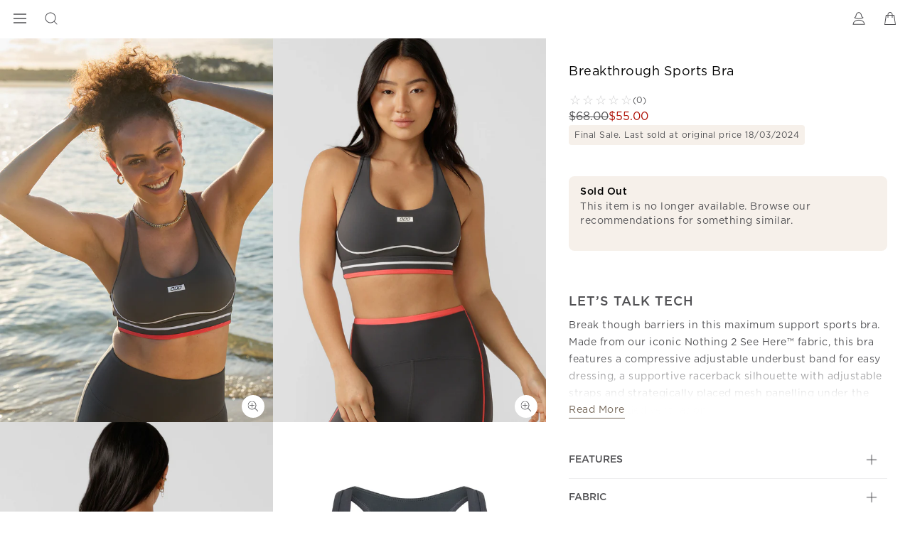

--- FILE ---
content_type: text/html; charset=utf-8
request_url: https://www.google.com/recaptcha/api2/anchor?ar=1&k=6LcPnlcqAAAAAIkwYtg-zHtW9JC7ZP14DtxaMp7p&co=aHR0cHM6Ly93d3cubG9ybmFqYW5lLmNvbTo0NDM.&hl=en&v=PoyoqOPhxBO7pBk68S4YbpHZ&size=invisible&anchor-ms=20000&execute-ms=30000&cb=je1rqq79ut47
body_size: 48835
content:
<!DOCTYPE HTML><html dir="ltr" lang="en"><head><meta http-equiv="Content-Type" content="text/html; charset=UTF-8">
<meta http-equiv="X-UA-Compatible" content="IE=edge">
<title>reCAPTCHA</title>
<style type="text/css">
/* cyrillic-ext */
@font-face {
  font-family: 'Roboto';
  font-style: normal;
  font-weight: 400;
  font-stretch: 100%;
  src: url(//fonts.gstatic.com/s/roboto/v48/KFO7CnqEu92Fr1ME7kSn66aGLdTylUAMa3GUBHMdazTgWw.woff2) format('woff2');
  unicode-range: U+0460-052F, U+1C80-1C8A, U+20B4, U+2DE0-2DFF, U+A640-A69F, U+FE2E-FE2F;
}
/* cyrillic */
@font-face {
  font-family: 'Roboto';
  font-style: normal;
  font-weight: 400;
  font-stretch: 100%;
  src: url(//fonts.gstatic.com/s/roboto/v48/KFO7CnqEu92Fr1ME7kSn66aGLdTylUAMa3iUBHMdazTgWw.woff2) format('woff2');
  unicode-range: U+0301, U+0400-045F, U+0490-0491, U+04B0-04B1, U+2116;
}
/* greek-ext */
@font-face {
  font-family: 'Roboto';
  font-style: normal;
  font-weight: 400;
  font-stretch: 100%;
  src: url(//fonts.gstatic.com/s/roboto/v48/KFO7CnqEu92Fr1ME7kSn66aGLdTylUAMa3CUBHMdazTgWw.woff2) format('woff2');
  unicode-range: U+1F00-1FFF;
}
/* greek */
@font-face {
  font-family: 'Roboto';
  font-style: normal;
  font-weight: 400;
  font-stretch: 100%;
  src: url(//fonts.gstatic.com/s/roboto/v48/KFO7CnqEu92Fr1ME7kSn66aGLdTylUAMa3-UBHMdazTgWw.woff2) format('woff2');
  unicode-range: U+0370-0377, U+037A-037F, U+0384-038A, U+038C, U+038E-03A1, U+03A3-03FF;
}
/* math */
@font-face {
  font-family: 'Roboto';
  font-style: normal;
  font-weight: 400;
  font-stretch: 100%;
  src: url(//fonts.gstatic.com/s/roboto/v48/KFO7CnqEu92Fr1ME7kSn66aGLdTylUAMawCUBHMdazTgWw.woff2) format('woff2');
  unicode-range: U+0302-0303, U+0305, U+0307-0308, U+0310, U+0312, U+0315, U+031A, U+0326-0327, U+032C, U+032F-0330, U+0332-0333, U+0338, U+033A, U+0346, U+034D, U+0391-03A1, U+03A3-03A9, U+03B1-03C9, U+03D1, U+03D5-03D6, U+03F0-03F1, U+03F4-03F5, U+2016-2017, U+2034-2038, U+203C, U+2040, U+2043, U+2047, U+2050, U+2057, U+205F, U+2070-2071, U+2074-208E, U+2090-209C, U+20D0-20DC, U+20E1, U+20E5-20EF, U+2100-2112, U+2114-2115, U+2117-2121, U+2123-214F, U+2190, U+2192, U+2194-21AE, U+21B0-21E5, U+21F1-21F2, U+21F4-2211, U+2213-2214, U+2216-22FF, U+2308-230B, U+2310, U+2319, U+231C-2321, U+2336-237A, U+237C, U+2395, U+239B-23B7, U+23D0, U+23DC-23E1, U+2474-2475, U+25AF, U+25B3, U+25B7, U+25BD, U+25C1, U+25CA, U+25CC, U+25FB, U+266D-266F, U+27C0-27FF, U+2900-2AFF, U+2B0E-2B11, U+2B30-2B4C, U+2BFE, U+3030, U+FF5B, U+FF5D, U+1D400-1D7FF, U+1EE00-1EEFF;
}
/* symbols */
@font-face {
  font-family: 'Roboto';
  font-style: normal;
  font-weight: 400;
  font-stretch: 100%;
  src: url(//fonts.gstatic.com/s/roboto/v48/KFO7CnqEu92Fr1ME7kSn66aGLdTylUAMaxKUBHMdazTgWw.woff2) format('woff2');
  unicode-range: U+0001-000C, U+000E-001F, U+007F-009F, U+20DD-20E0, U+20E2-20E4, U+2150-218F, U+2190, U+2192, U+2194-2199, U+21AF, U+21E6-21F0, U+21F3, U+2218-2219, U+2299, U+22C4-22C6, U+2300-243F, U+2440-244A, U+2460-24FF, U+25A0-27BF, U+2800-28FF, U+2921-2922, U+2981, U+29BF, U+29EB, U+2B00-2BFF, U+4DC0-4DFF, U+FFF9-FFFB, U+10140-1018E, U+10190-1019C, U+101A0, U+101D0-101FD, U+102E0-102FB, U+10E60-10E7E, U+1D2C0-1D2D3, U+1D2E0-1D37F, U+1F000-1F0FF, U+1F100-1F1AD, U+1F1E6-1F1FF, U+1F30D-1F30F, U+1F315, U+1F31C, U+1F31E, U+1F320-1F32C, U+1F336, U+1F378, U+1F37D, U+1F382, U+1F393-1F39F, U+1F3A7-1F3A8, U+1F3AC-1F3AF, U+1F3C2, U+1F3C4-1F3C6, U+1F3CA-1F3CE, U+1F3D4-1F3E0, U+1F3ED, U+1F3F1-1F3F3, U+1F3F5-1F3F7, U+1F408, U+1F415, U+1F41F, U+1F426, U+1F43F, U+1F441-1F442, U+1F444, U+1F446-1F449, U+1F44C-1F44E, U+1F453, U+1F46A, U+1F47D, U+1F4A3, U+1F4B0, U+1F4B3, U+1F4B9, U+1F4BB, U+1F4BF, U+1F4C8-1F4CB, U+1F4D6, U+1F4DA, U+1F4DF, U+1F4E3-1F4E6, U+1F4EA-1F4ED, U+1F4F7, U+1F4F9-1F4FB, U+1F4FD-1F4FE, U+1F503, U+1F507-1F50B, U+1F50D, U+1F512-1F513, U+1F53E-1F54A, U+1F54F-1F5FA, U+1F610, U+1F650-1F67F, U+1F687, U+1F68D, U+1F691, U+1F694, U+1F698, U+1F6AD, U+1F6B2, U+1F6B9-1F6BA, U+1F6BC, U+1F6C6-1F6CF, U+1F6D3-1F6D7, U+1F6E0-1F6EA, U+1F6F0-1F6F3, U+1F6F7-1F6FC, U+1F700-1F7FF, U+1F800-1F80B, U+1F810-1F847, U+1F850-1F859, U+1F860-1F887, U+1F890-1F8AD, U+1F8B0-1F8BB, U+1F8C0-1F8C1, U+1F900-1F90B, U+1F93B, U+1F946, U+1F984, U+1F996, U+1F9E9, U+1FA00-1FA6F, U+1FA70-1FA7C, U+1FA80-1FA89, U+1FA8F-1FAC6, U+1FACE-1FADC, U+1FADF-1FAE9, U+1FAF0-1FAF8, U+1FB00-1FBFF;
}
/* vietnamese */
@font-face {
  font-family: 'Roboto';
  font-style: normal;
  font-weight: 400;
  font-stretch: 100%;
  src: url(//fonts.gstatic.com/s/roboto/v48/KFO7CnqEu92Fr1ME7kSn66aGLdTylUAMa3OUBHMdazTgWw.woff2) format('woff2');
  unicode-range: U+0102-0103, U+0110-0111, U+0128-0129, U+0168-0169, U+01A0-01A1, U+01AF-01B0, U+0300-0301, U+0303-0304, U+0308-0309, U+0323, U+0329, U+1EA0-1EF9, U+20AB;
}
/* latin-ext */
@font-face {
  font-family: 'Roboto';
  font-style: normal;
  font-weight: 400;
  font-stretch: 100%;
  src: url(//fonts.gstatic.com/s/roboto/v48/KFO7CnqEu92Fr1ME7kSn66aGLdTylUAMa3KUBHMdazTgWw.woff2) format('woff2');
  unicode-range: U+0100-02BA, U+02BD-02C5, U+02C7-02CC, U+02CE-02D7, U+02DD-02FF, U+0304, U+0308, U+0329, U+1D00-1DBF, U+1E00-1E9F, U+1EF2-1EFF, U+2020, U+20A0-20AB, U+20AD-20C0, U+2113, U+2C60-2C7F, U+A720-A7FF;
}
/* latin */
@font-face {
  font-family: 'Roboto';
  font-style: normal;
  font-weight: 400;
  font-stretch: 100%;
  src: url(//fonts.gstatic.com/s/roboto/v48/KFO7CnqEu92Fr1ME7kSn66aGLdTylUAMa3yUBHMdazQ.woff2) format('woff2');
  unicode-range: U+0000-00FF, U+0131, U+0152-0153, U+02BB-02BC, U+02C6, U+02DA, U+02DC, U+0304, U+0308, U+0329, U+2000-206F, U+20AC, U+2122, U+2191, U+2193, U+2212, U+2215, U+FEFF, U+FFFD;
}
/* cyrillic-ext */
@font-face {
  font-family: 'Roboto';
  font-style: normal;
  font-weight: 500;
  font-stretch: 100%;
  src: url(//fonts.gstatic.com/s/roboto/v48/KFO7CnqEu92Fr1ME7kSn66aGLdTylUAMa3GUBHMdazTgWw.woff2) format('woff2');
  unicode-range: U+0460-052F, U+1C80-1C8A, U+20B4, U+2DE0-2DFF, U+A640-A69F, U+FE2E-FE2F;
}
/* cyrillic */
@font-face {
  font-family: 'Roboto';
  font-style: normal;
  font-weight: 500;
  font-stretch: 100%;
  src: url(//fonts.gstatic.com/s/roboto/v48/KFO7CnqEu92Fr1ME7kSn66aGLdTylUAMa3iUBHMdazTgWw.woff2) format('woff2');
  unicode-range: U+0301, U+0400-045F, U+0490-0491, U+04B0-04B1, U+2116;
}
/* greek-ext */
@font-face {
  font-family: 'Roboto';
  font-style: normal;
  font-weight: 500;
  font-stretch: 100%;
  src: url(//fonts.gstatic.com/s/roboto/v48/KFO7CnqEu92Fr1ME7kSn66aGLdTylUAMa3CUBHMdazTgWw.woff2) format('woff2');
  unicode-range: U+1F00-1FFF;
}
/* greek */
@font-face {
  font-family: 'Roboto';
  font-style: normal;
  font-weight: 500;
  font-stretch: 100%;
  src: url(//fonts.gstatic.com/s/roboto/v48/KFO7CnqEu92Fr1ME7kSn66aGLdTylUAMa3-UBHMdazTgWw.woff2) format('woff2');
  unicode-range: U+0370-0377, U+037A-037F, U+0384-038A, U+038C, U+038E-03A1, U+03A3-03FF;
}
/* math */
@font-face {
  font-family: 'Roboto';
  font-style: normal;
  font-weight: 500;
  font-stretch: 100%;
  src: url(//fonts.gstatic.com/s/roboto/v48/KFO7CnqEu92Fr1ME7kSn66aGLdTylUAMawCUBHMdazTgWw.woff2) format('woff2');
  unicode-range: U+0302-0303, U+0305, U+0307-0308, U+0310, U+0312, U+0315, U+031A, U+0326-0327, U+032C, U+032F-0330, U+0332-0333, U+0338, U+033A, U+0346, U+034D, U+0391-03A1, U+03A3-03A9, U+03B1-03C9, U+03D1, U+03D5-03D6, U+03F0-03F1, U+03F4-03F5, U+2016-2017, U+2034-2038, U+203C, U+2040, U+2043, U+2047, U+2050, U+2057, U+205F, U+2070-2071, U+2074-208E, U+2090-209C, U+20D0-20DC, U+20E1, U+20E5-20EF, U+2100-2112, U+2114-2115, U+2117-2121, U+2123-214F, U+2190, U+2192, U+2194-21AE, U+21B0-21E5, U+21F1-21F2, U+21F4-2211, U+2213-2214, U+2216-22FF, U+2308-230B, U+2310, U+2319, U+231C-2321, U+2336-237A, U+237C, U+2395, U+239B-23B7, U+23D0, U+23DC-23E1, U+2474-2475, U+25AF, U+25B3, U+25B7, U+25BD, U+25C1, U+25CA, U+25CC, U+25FB, U+266D-266F, U+27C0-27FF, U+2900-2AFF, U+2B0E-2B11, U+2B30-2B4C, U+2BFE, U+3030, U+FF5B, U+FF5D, U+1D400-1D7FF, U+1EE00-1EEFF;
}
/* symbols */
@font-face {
  font-family: 'Roboto';
  font-style: normal;
  font-weight: 500;
  font-stretch: 100%;
  src: url(//fonts.gstatic.com/s/roboto/v48/KFO7CnqEu92Fr1ME7kSn66aGLdTylUAMaxKUBHMdazTgWw.woff2) format('woff2');
  unicode-range: U+0001-000C, U+000E-001F, U+007F-009F, U+20DD-20E0, U+20E2-20E4, U+2150-218F, U+2190, U+2192, U+2194-2199, U+21AF, U+21E6-21F0, U+21F3, U+2218-2219, U+2299, U+22C4-22C6, U+2300-243F, U+2440-244A, U+2460-24FF, U+25A0-27BF, U+2800-28FF, U+2921-2922, U+2981, U+29BF, U+29EB, U+2B00-2BFF, U+4DC0-4DFF, U+FFF9-FFFB, U+10140-1018E, U+10190-1019C, U+101A0, U+101D0-101FD, U+102E0-102FB, U+10E60-10E7E, U+1D2C0-1D2D3, U+1D2E0-1D37F, U+1F000-1F0FF, U+1F100-1F1AD, U+1F1E6-1F1FF, U+1F30D-1F30F, U+1F315, U+1F31C, U+1F31E, U+1F320-1F32C, U+1F336, U+1F378, U+1F37D, U+1F382, U+1F393-1F39F, U+1F3A7-1F3A8, U+1F3AC-1F3AF, U+1F3C2, U+1F3C4-1F3C6, U+1F3CA-1F3CE, U+1F3D4-1F3E0, U+1F3ED, U+1F3F1-1F3F3, U+1F3F5-1F3F7, U+1F408, U+1F415, U+1F41F, U+1F426, U+1F43F, U+1F441-1F442, U+1F444, U+1F446-1F449, U+1F44C-1F44E, U+1F453, U+1F46A, U+1F47D, U+1F4A3, U+1F4B0, U+1F4B3, U+1F4B9, U+1F4BB, U+1F4BF, U+1F4C8-1F4CB, U+1F4D6, U+1F4DA, U+1F4DF, U+1F4E3-1F4E6, U+1F4EA-1F4ED, U+1F4F7, U+1F4F9-1F4FB, U+1F4FD-1F4FE, U+1F503, U+1F507-1F50B, U+1F50D, U+1F512-1F513, U+1F53E-1F54A, U+1F54F-1F5FA, U+1F610, U+1F650-1F67F, U+1F687, U+1F68D, U+1F691, U+1F694, U+1F698, U+1F6AD, U+1F6B2, U+1F6B9-1F6BA, U+1F6BC, U+1F6C6-1F6CF, U+1F6D3-1F6D7, U+1F6E0-1F6EA, U+1F6F0-1F6F3, U+1F6F7-1F6FC, U+1F700-1F7FF, U+1F800-1F80B, U+1F810-1F847, U+1F850-1F859, U+1F860-1F887, U+1F890-1F8AD, U+1F8B0-1F8BB, U+1F8C0-1F8C1, U+1F900-1F90B, U+1F93B, U+1F946, U+1F984, U+1F996, U+1F9E9, U+1FA00-1FA6F, U+1FA70-1FA7C, U+1FA80-1FA89, U+1FA8F-1FAC6, U+1FACE-1FADC, U+1FADF-1FAE9, U+1FAF0-1FAF8, U+1FB00-1FBFF;
}
/* vietnamese */
@font-face {
  font-family: 'Roboto';
  font-style: normal;
  font-weight: 500;
  font-stretch: 100%;
  src: url(//fonts.gstatic.com/s/roboto/v48/KFO7CnqEu92Fr1ME7kSn66aGLdTylUAMa3OUBHMdazTgWw.woff2) format('woff2');
  unicode-range: U+0102-0103, U+0110-0111, U+0128-0129, U+0168-0169, U+01A0-01A1, U+01AF-01B0, U+0300-0301, U+0303-0304, U+0308-0309, U+0323, U+0329, U+1EA0-1EF9, U+20AB;
}
/* latin-ext */
@font-face {
  font-family: 'Roboto';
  font-style: normal;
  font-weight: 500;
  font-stretch: 100%;
  src: url(//fonts.gstatic.com/s/roboto/v48/KFO7CnqEu92Fr1ME7kSn66aGLdTylUAMa3KUBHMdazTgWw.woff2) format('woff2');
  unicode-range: U+0100-02BA, U+02BD-02C5, U+02C7-02CC, U+02CE-02D7, U+02DD-02FF, U+0304, U+0308, U+0329, U+1D00-1DBF, U+1E00-1E9F, U+1EF2-1EFF, U+2020, U+20A0-20AB, U+20AD-20C0, U+2113, U+2C60-2C7F, U+A720-A7FF;
}
/* latin */
@font-face {
  font-family: 'Roboto';
  font-style: normal;
  font-weight: 500;
  font-stretch: 100%;
  src: url(//fonts.gstatic.com/s/roboto/v48/KFO7CnqEu92Fr1ME7kSn66aGLdTylUAMa3yUBHMdazQ.woff2) format('woff2');
  unicode-range: U+0000-00FF, U+0131, U+0152-0153, U+02BB-02BC, U+02C6, U+02DA, U+02DC, U+0304, U+0308, U+0329, U+2000-206F, U+20AC, U+2122, U+2191, U+2193, U+2212, U+2215, U+FEFF, U+FFFD;
}
/* cyrillic-ext */
@font-face {
  font-family: 'Roboto';
  font-style: normal;
  font-weight: 900;
  font-stretch: 100%;
  src: url(//fonts.gstatic.com/s/roboto/v48/KFO7CnqEu92Fr1ME7kSn66aGLdTylUAMa3GUBHMdazTgWw.woff2) format('woff2');
  unicode-range: U+0460-052F, U+1C80-1C8A, U+20B4, U+2DE0-2DFF, U+A640-A69F, U+FE2E-FE2F;
}
/* cyrillic */
@font-face {
  font-family: 'Roboto';
  font-style: normal;
  font-weight: 900;
  font-stretch: 100%;
  src: url(//fonts.gstatic.com/s/roboto/v48/KFO7CnqEu92Fr1ME7kSn66aGLdTylUAMa3iUBHMdazTgWw.woff2) format('woff2');
  unicode-range: U+0301, U+0400-045F, U+0490-0491, U+04B0-04B1, U+2116;
}
/* greek-ext */
@font-face {
  font-family: 'Roboto';
  font-style: normal;
  font-weight: 900;
  font-stretch: 100%;
  src: url(//fonts.gstatic.com/s/roboto/v48/KFO7CnqEu92Fr1ME7kSn66aGLdTylUAMa3CUBHMdazTgWw.woff2) format('woff2');
  unicode-range: U+1F00-1FFF;
}
/* greek */
@font-face {
  font-family: 'Roboto';
  font-style: normal;
  font-weight: 900;
  font-stretch: 100%;
  src: url(//fonts.gstatic.com/s/roboto/v48/KFO7CnqEu92Fr1ME7kSn66aGLdTylUAMa3-UBHMdazTgWw.woff2) format('woff2');
  unicode-range: U+0370-0377, U+037A-037F, U+0384-038A, U+038C, U+038E-03A1, U+03A3-03FF;
}
/* math */
@font-face {
  font-family: 'Roboto';
  font-style: normal;
  font-weight: 900;
  font-stretch: 100%;
  src: url(//fonts.gstatic.com/s/roboto/v48/KFO7CnqEu92Fr1ME7kSn66aGLdTylUAMawCUBHMdazTgWw.woff2) format('woff2');
  unicode-range: U+0302-0303, U+0305, U+0307-0308, U+0310, U+0312, U+0315, U+031A, U+0326-0327, U+032C, U+032F-0330, U+0332-0333, U+0338, U+033A, U+0346, U+034D, U+0391-03A1, U+03A3-03A9, U+03B1-03C9, U+03D1, U+03D5-03D6, U+03F0-03F1, U+03F4-03F5, U+2016-2017, U+2034-2038, U+203C, U+2040, U+2043, U+2047, U+2050, U+2057, U+205F, U+2070-2071, U+2074-208E, U+2090-209C, U+20D0-20DC, U+20E1, U+20E5-20EF, U+2100-2112, U+2114-2115, U+2117-2121, U+2123-214F, U+2190, U+2192, U+2194-21AE, U+21B0-21E5, U+21F1-21F2, U+21F4-2211, U+2213-2214, U+2216-22FF, U+2308-230B, U+2310, U+2319, U+231C-2321, U+2336-237A, U+237C, U+2395, U+239B-23B7, U+23D0, U+23DC-23E1, U+2474-2475, U+25AF, U+25B3, U+25B7, U+25BD, U+25C1, U+25CA, U+25CC, U+25FB, U+266D-266F, U+27C0-27FF, U+2900-2AFF, U+2B0E-2B11, U+2B30-2B4C, U+2BFE, U+3030, U+FF5B, U+FF5D, U+1D400-1D7FF, U+1EE00-1EEFF;
}
/* symbols */
@font-face {
  font-family: 'Roboto';
  font-style: normal;
  font-weight: 900;
  font-stretch: 100%;
  src: url(//fonts.gstatic.com/s/roboto/v48/KFO7CnqEu92Fr1ME7kSn66aGLdTylUAMaxKUBHMdazTgWw.woff2) format('woff2');
  unicode-range: U+0001-000C, U+000E-001F, U+007F-009F, U+20DD-20E0, U+20E2-20E4, U+2150-218F, U+2190, U+2192, U+2194-2199, U+21AF, U+21E6-21F0, U+21F3, U+2218-2219, U+2299, U+22C4-22C6, U+2300-243F, U+2440-244A, U+2460-24FF, U+25A0-27BF, U+2800-28FF, U+2921-2922, U+2981, U+29BF, U+29EB, U+2B00-2BFF, U+4DC0-4DFF, U+FFF9-FFFB, U+10140-1018E, U+10190-1019C, U+101A0, U+101D0-101FD, U+102E0-102FB, U+10E60-10E7E, U+1D2C0-1D2D3, U+1D2E0-1D37F, U+1F000-1F0FF, U+1F100-1F1AD, U+1F1E6-1F1FF, U+1F30D-1F30F, U+1F315, U+1F31C, U+1F31E, U+1F320-1F32C, U+1F336, U+1F378, U+1F37D, U+1F382, U+1F393-1F39F, U+1F3A7-1F3A8, U+1F3AC-1F3AF, U+1F3C2, U+1F3C4-1F3C6, U+1F3CA-1F3CE, U+1F3D4-1F3E0, U+1F3ED, U+1F3F1-1F3F3, U+1F3F5-1F3F7, U+1F408, U+1F415, U+1F41F, U+1F426, U+1F43F, U+1F441-1F442, U+1F444, U+1F446-1F449, U+1F44C-1F44E, U+1F453, U+1F46A, U+1F47D, U+1F4A3, U+1F4B0, U+1F4B3, U+1F4B9, U+1F4BB, U+1F4BF, U+1F4C8-1F4CB, U+1F4D6, U+1F4DA, U+1F4DF, U+1F4E3-1F4E6, U+1F4EA-1F4ED, U+1F4F7, U+1F4F9-1F4FB, U+1F4FD-1F4FE, U+1F503, U+1F507-1F50B, U+1F50D, U+1F512-1F513, U+1F53E-1F54A, U+1F54F-1F5FA, U+1F610, U+1F650-1F67F, U+1F687, U+1F68D, U+1F691, U+1F694, U+1F698, U+1F6AD, U+1F6B2, U+1F6B9-1F6BA, U+1F6BC, U+1F6C6-1F6CF, U+1F6D3-1F6D7, U+1F6E0-1F6EA, U+1F6F0-1F6F3, U+1F6F7-1F6FC, U+1F700-1F7FF, U+1F800-1F80B, U+1F810-1F847, U+1F850-1F859, U+1F860-1F887, U+1F890-1F8AD, U+1F8B0-1F8BB, U+1F8C0-1F8C1, U+1F900-1F90B, U+1F93B, U+1F946, U+1F984, U+1F996, U+1F9E9, U+1FA00-1FA6F, U+1FA70-1FA7C, U+1FA80-1FA89, U+1FA8F-1FAC6, U+1FACE-1FADC, U+1FADF-1FAE9, U+1FAF0-1FAF8, U+1FB00-1FBFF;
}
/* vietnamese */
@font-face {
  font-family: 'Roboto';
  font-style: normal;
  font-weight: 900;
  font-stretch: 100%;
  src: url(//fonts.gstatic.com/s/roboto/v48/KFO7CnqEu92Fr1ME7kSn66aGLdTylUAMa3OUBHMdazTgWw.woff2) format('woff2');
  unicode-range: U+0102-0103, U+0110-0111, U+0128-0129, U+0168-0169, U+01A0-01A1, U+01AF-01B0, U+0300-0301, U+0303-0304, U+0308-0309, U+0323, U+0329, U+1EA0-1EF9, U+20AB;
}
/* latin-ext */
@font-face {
  font-family: 'Roboto';
  font-style: normal;
  font-weight: 900;
  font-stretch: 100%;
  src: url(//fonts.gstatic.com/s/roboto/v48/KFO7CnqEu92Fr1ME7kSn66aGLdTylUAMa3KUBHMdazTgWw.woff2) format('woff2');
  unicode-range: U+0100-02BA, U+02BD-02C5, U+02C7-02CC, U+02CE-02D7, U+02DD-02FF, U+0304, U+0308, U+0329, U+1D00-1DBF, U+1E00-1E9F, U+1EF2-1EFF, U+2020, U+20A0-20AB, U+20AD-20C0, U+2113, U+2C60-2C7F, U+A720-A7FF;
}
/* latin */
@font-face {
  font-family: 'Roboto';
  font-style: normal;
  font-weight: 900;
  font-stretch: 100%;
  src: url(//fonts.gstatic.com/s/roboto/v48/KFO7CnqEu92Fr1ME7kSn66aGLdTylUAMa3yUBHMdazQ.woff2) format('woff2');
  unicode-range: U+0000-00FF, U+0131, U+0152-0153, U+02BB-02BC, U+02C6, U+02DA, U+02DC, U+0304, U+0308, U+0329, U+2000-206F, U+20AC, U+2122, U+2191, U+2193, U+2212, U+2215, U+FEFF, U+FFFD;
}

</style>
<link rel="stylesheet" type="text/css" href="https://www.gstatic.com/recaptcha/releases/PoyoqOPhxBO7pBk68S4YbpHZ/styles__ltr.css">
<script nonce="xnVSHvpJGOFsVPmtmuY-hA" type="text/javascript">window['__recaptcha_api'] = 'https://www.google.com/recaptcha/api2/';</script>
<script type="text/javascript" src="https://www.gstatic.com/recaptcha/releases/PoyoqOPhxBO7pBk68S4YbpHZ/recaptcha__en.js" nonce="xnVSHvpJGOFsVPmtmuY-hA">
      
    </script></head>
<body><div id="rc-anchor-alert" class="rc-anchor-alert"></div>
<input type="hidden" id="recaptcha-token" value="[base64]">
<script type="text/javascript" nonce="xnVSHvpJGOFsVPmtmuY-hA">
      recaptcha.anchor.Main.init("[\x22ainput\x22,[\x22bgdata\x22,\x22\x22,\[base64]/[base64]/[base64]/bmV3IHJbeF0oY1swXSk6RT09Mj9uZXcgclt4XShjWzBdLGNbMV0pOkU9PTM/bmV3IHJbeF0oY1swXSxjWzFdLGNbMl0pOkU9PTQ/[base64]/[base64]/[base64]/[base64]/[base64]/[base64]/[base64]/[base64]\x22,\[base64]\\u003d\\u003d\x22,\[base64]/w57DlMKfw47Ci8OcO8KYRQDCtFDDhcONwojCp8O1w7LCoMKXA8OPw6k3XkdVNVDDlsOpKcOAwoNyw6YKw53DtsKOw6cqwrTDmcKVWsO+w4Bhw5YtC8Owdg7Cu3/CpW9Xw6TCkcKDDCvCrkEJPlTCm8KKYsOxwq1Ew6PDmcOJOiRfI8OZNmxGVsOsWkbDoixOw7vCs2dkwo7CihvCiAQFwrQ+woHDpcO2wofChBMuTMOeQcKbYwlFUhzDkA7ChMKRwrHDpD1kw5LDk8K8MsK7KcOGaMKdwqnCj1vDrMOaw49Jw4F3wpnCuA/[base64]/wpDDncOkKMKAw5HCosKZw4JsQnFVwpzCjybCvMKywrLCr8KVJsOOwqXClQtqw5DCjUIAwpfCmF4xwqEmwrnDhnEKwrEnw43Cg8ODZTHDmUDCnSHCpSkEw7LDnnPDvhTDlkfCp8K9w7HCmUYbSsOvwo/[base64]/BzAlWsK8w7LCpANUwpVAXhnDpDXDisOGwrPCgDjDr0TCucKzw4XDgsKPw6/DizsqXMOmVsK4OSbDiAvDgWLDlsOIdR7CrQ9uwrJNw5DCmMKxFF1vwrQgw6XCknDDmlvDn0jCv8OOdTvCgFAYO0MDw4RLw5bCqMOBRToDw6gpb3sKR3s9NwHDrsKcwqHDuWjDoWFbM0scwrbDjDbDhzvCtMKPMW/Co8KCSyPCjMKiLT0fBx1NBzBxImDDohtvwp15wrIFTcOqdMKkworDjAhXKcO0bF3CncKcwpLCoMO3woTDt8Omw5DDqDPDi8KLHcKxwotyw6LCr2PDpm/DoQEuw59YZ8ODOVzDucKFw7hgTMKjPWzCm0sow4/DsMOxHcKZwrRYMsOSwqRxVcOow5QRCMKqFsOhTghIw4jDoiTCsMOiBMKFwo3CjsOCw5d1w4nCvUPCusOuwpDCmgbDucKmwoVRw6rDsAxXwr92K3vDvcK2wrzCvANMUMOcbMKCADYjKWnDjsKbwrrCmsO2wrJ/wqfDo8O4ZRQSwobClErCjMKwwoQ/NsKRw5PDtcKtEy/DgcK/YWrCqQAhwoLDiAQAw61OwqJ2wo4Uw7zDt8O9L8Ktw4V5RisRbcOaw6lKwqo+XThJH1HDkw7CnllCw7XDtyJFPlUEw79fw73DssO8dsK4w6nCmcOtLcO3FcOcwokkw5bCoE5QwqZaw6xyD8OLw4nCmMOEYl/DvcO/wolZDMKjwrjClMK/AsOdwq47UjLDixt8w5bClWXDnsO/OMOhBR96wr3CjyIgwrZARsK0b3vDqsKpwqIGwo3Cq8K4ccOzw6wqBcKcKcOTw5gQw45+w5bCrMOhwoV7w6vCqcOYwqjDgsKGK8Osw6QSSVJMVMK+S1bCom7Clx/DlcKyWVEpwqlXw6QUw67Cmyocw6DCnMKiw7QBXMKzw6zDsSY2w4dgE1/[base64]/Dk1nDpcOIw4vCsGonw4nCrEvDjsOBw5xZYMKxGMO8w4DCvUJUIcK4w48QJsOgw61PwqljIWVWwq7CoMOhwpkPf8Ouw4nCvyRPbcO8w4sHD8KKwpN+KsOdwqXCokXCkcOuTMO/FHPDnhYsw5/[base64]/PMK4bMOuwpTDjWZmGsO7wpJQHwzCucOTwqDDjcOQPWtVwqjCgX3DnUwcw6Ykw7FHwp/CoT8fw6g7woF7w5HCgcKMwrxjGyBlFksAPXTCgV7CuMO0wr5Fw6kWEsOewrA8Xzocw4w0wozDnMKmwrp7MWHDvcKeLsOBKcKAw4rChcO7NWHDri8BJcKHbsOrwqfCiFkSAAgkOcOFecKvL8OXwoYswo/CsMKNMwDCkMKPwphDwoFIw6/CrGNLw64HdhYCwoLCnEUie2gBw6PDv2sMIWvDvMO7bzrDh8OywqY6w75nXsKiUBNJXMOINR1Twqt/wrQAw4vDp8OKw4EJGSV4wq9eE8Oiwp3Ch347cEdsw6IjVH/CnMK8w5hMwoQJw5LDjsKsw7RswqQHwrzCtcKzw5nChBbDjsKpfHJtBAYywrtawqRAZcOhw5zDoEoENzLDmcORwrlcwoIpRsKtwqFHenLCgSlLwphpwr7CrzXDvgMaw4HDvVXCuDnCgcO8w7M/ESkRw71vGcKzZMK/w4HCoWzCni/Csx/DkcOew5fDssOQVsOmCsK1w45ywp0+OV5VecOqMsObw5ExWldsHH0NR8KTEVl5UQzDvsOJwq0iwosiKTnDvcKAVMKCFcK9w6zDkMOMMDpswrfCl1JJw45HCcKKDcKlwqfCuyDCucKzesO5wo16HFvCosOrw6h+wpA/w6DCnsKLUsK5dwgPQcKtw4vDpMOzwrUHTcOXw6vCt8KERFpiTsKxw74ow6MIQcOew7w8w6E0d8OKw6Ifwq9gCMOjwoM0w57DvgTCt1zCpMKHw7EewrbDu3/Dk3JaFMKuw5dMwrvCssKow7bDnnnCicKhw6VjAD3DmcODw7TCrXjDu8ORwrPDjTLCjsKXXsKhcnRnB0TCixTCssOfU8KkOMKUP1JDdwpaw4Mmw4PCo8KsC8OJV8Odw5U7Q38owpsMcjnDrhUEYh7CsmbCjMK/wprCtsOew5NAd0DDtcOUwrfDj0oJwqALVsKBw7/DnjTChjwRIsOdw71/I1ssJ8OAFsKaHB7Dtg3CmDprw5XCjlx1w5HDsSIow4DDhjZ5ShYbJ1DCp8ODBDFdUMKGIy8mwqMNNnYmRHBSEWcgwrfDmcKgwozDjnPDuCY3wrk5w7TDv3nCvsOjw4YSHSIwAsOBw6LChlxDw6XCmcK+T1/DisOxJMKYwoonw5bDqWwoEBA4ARvCjH96CcOzw5cnw6tuwpFowqTCkMOow4dwZUgbGcOkw6J0f8KiWcOjDgTDlkoewpfCtWjDg8KTel7DvMOrwq7Cs1gzwrLCo8KCXcOewr7DoGgoFgXCosKlw4zCp8K4FipUazZod8KPwpjCgcKmw6DCv37DoW/DpsK/[base64]/[base64]/wpwdwpnCilHDhcKoZ8KAMArDgsKGecKRwoTCjRrCrsOWb8OsTG/ChCXDq8OqdHTCsQ3DhsK/D8KdKFMvTn8NIirCl8Knwopzw7Z8I1J+w5PCp8OMw6rDtsKww4bCl3UtO8O8CQvDhy5lw6nCmcOfYMOowpXDggTDo8KhwqtIH8KUwo/DhcOmfAA8VcKSw73CnmgdRWxLw5XDkMK6w5cRcg3CscOsw77DusKlwoPCvB0+w5Ndw7bDoTLDs8ODYnUVHW8Bw6NpfsKyw45vc2nDt8OWwpjCjXUtDMK9esKxw5AMw51BMcK/F3jDhg4NXcKTw45Swr1HR1tAwr0NK3HDsS3DhcK+woZLCMKrQhrDo8Oww7XDoAPCmcOKwoPCvsKrS8OkO3/CqsKlw6PCvxkJYTzDlEbDvRDDl8KTXV1Rf8KZL8OXLS0lAykPw4JEfS/CqGpoDHNoCcOrcATCvMOrwpnDpQoXCcOSVHrDuRnDkMKRMGlaw4FLHFfCjlEQw5vDkirDjcKuHwfClcOAw6IWRsOyI8OSPGvDihshwpzDojPDv8K6w7/DrMKuIE0+woMOw6gpGMOBBcO8wr3Dv25hw4bCtClTw6PChBnCulULwqgrXcOrSsK2wp8eLzbDmDZGIcKaDU/CjcKTw4Jzwr1Dw7crwqHDjcKTw5bDhWvDmUltKcOyaCFoS0LDu2B/wobCqyTCssKeHx96w4gnfmlmw7PCtMOVIUzCqGshYcOvLsKfVsKvb8Kjw494wqbCi3kdJWHDqHvDr3LCnE5gbMKPw7lrJMOKPG4wwrTDpsKTNXFIacO/DMKAwo7CpX7CoF8nClcgwpbCvU7CplzDk10qHgNywrbCsBTDqMKHw7UJw5EgREN1wq0lTGkvO8Ofwo5iwpcuw45BwojDgMOMw5DDpjrDuSHDsMKqcVxXbljCgcO0woPChU/CuQ8Lf2zDv8OOWMOuw45bTsKcw5fDscK9IsKXcsOewrwGw5Jdw59gwpvCvUfCqmsRCsKlw5pkwqIxNwlNwoI/w7bDgMOkw77CgFpKWMOfw7fCs3IQwp/CosOqCMOiQGHDvA3DsyXCtMOUaX/DtMOUVMOkw4NZfTwxZi3DisOAYG/[base64]/FcOFw6UxC8KJwqLDmcKPwrXDvzUqw7RjUkUtPsOjwo3DqFM3LcOjwrXCpAE7QGzCvW02G8OmUsKIdxHCmcOrbcKtw486wqTCgm7ClgB9Yx1DJyHDmMOGEkzCuMKZA8KOd1xFKcKGw5xEaMKvw4R4w5fCtRvCosK/Z2TCnwTCrWXDv8KowodDYcKJw73DmcOxHcOlw7rDpMOkwoBYwrHDmcOrBzcow5HDnX0YRSrChcOYIMKnCxwsYsKsFMKwZlk3w4kjEj7CnTnDnn/CqMKHEcKKEsK5w4I4Xm9pw6gEAsOvdhV8UivCh8K2w60zN11pwrpnwpDDuCbDjsOUw5nDoEAcehAtfmIOw6FowrNbwps2HsOMUsObcsKuAlMGLzrCiHAHWsOHQxY3wr3CjRd1wrDDgBXChmLDhMOPwqDCmsOOZ8O5b8KVaWzDli/[base64]/DssKmZXzCvlQNTMKJEljDi8OGw5oDw7V4eTAETMKLJMKow6/CtsOjw6rCn8OUw7/[base64]/DsxdIw7fDlg8Qw6zDuBTCpVV2wpppcRwvwrIawqd8ey7DqHlWesOZw7QIwrDDvsK3WMO9fsKsw5/DmsOfR19mw7nCksKPw41xw6/[base64]/[base64]/CiVLDr8Kvw5PCum/DhhfDjRnDhsKZwojCs8OtMsKVw6UPP8O9RsKQR8O+YcK2w6MWw7g9w7HDkcOwwrQxEcKyw4zDvj1yS8KSw79uwoUUwoB+w5BGE8KUIsKqL8OLAyooUx0mWCPDgQrDhMOaE8OCwrBLfhQjPcO/wpTDoXDDt2ZTCMKAw53CgMOBw7bDrsKaDMOAw4/[base64]/w4cDwp0DwpNLem4NeRbCkQcbwoMOwptww53Ci3bDlQjDqcKaKnlow7LDu8OAw6zCoATCssK2ScOTw7BIwqQJajhtZ8Kbw43DhMKiwrrCr8OxHcOjSU7DijpRw6PCssK7LsO1wpk3wqFwBMOhw6RKW0DCtsOMwr9ifsOEF3rCnMKMZxx0ZicvQHrCilJ/NhrDrMKfDG5EYsODd8O2w7/CvlzDs8OAw7BEw4PCmxLDvcKeG3TDkMKaRcKWFGjDh2TChGJgwqVzw49YwpPDiTjDkcKmfWnCtcOxLUrDnyzDn2UDw5bDpCMWwod/[base64]/w5LDksO9F8Obw5w2E8OOYhDDl1/Dr8ORYMOAw4fCjsKkwplyBg0Jw6R2URjDiMO7w49ODwnDkjzCnMKjwqlleSkjw6TCoCcKwp8wYwHDpMOXw5nCuExBw69Nwq/CpXPDnRBhw5rDq27DgMKUw5I+U8KWwo3DpWHDikfDo8KkwrAGemk9wooowocTf8OlJMObwpTCrh/[base64]/[base64]/wqFqwpwxw5TCksKbNcOMwqjCpzgUw6Raw5AaY1NBwrvDvcK+wobDliHCr8OPPcKGw6s2B8OfwppJAFHClMOKw5vCvEXDhcOBFcOdw5jCvF/Cg8K8w78pwrvDk2JzSARWUcOMwolGw5HCksK9XsO7wqbCmcK6woHCmsODAQ4AEMOPDsKCS1sdUUnChBV6wqURb3jDlcKIF8OKZcOYwr8ewovDoSd5w7LDkMK2SMOddyLCqcK4w6JIfzDDj8KcRTwkwrFMT8Kcw6Fmw4jCrT/CpTLCnSHCmcOgE8KTwpvDkXvDiMKxwqjClE9dHcOFBMKzw6HCgkDDncKIOsKrw5vDnsOmOkNnw4/Crz3DkDzDiEZbRcOTLH0rE8KUw5nDvMKeQkbCvV/[base64]/DncKAw4zCvjlfPsOIJ8OkZ0XDj3IAw6XCpHh7w47DsXR3wrsFwrvCt1nDgzt/[base64]/CkifCilDCv2PDiMKPw4JZw6bCmMOuImjDkCfCsMKFIyzDin3DusK9w7szJ8KAAm0bw4LCgkXDmg3DhcKMRMOgwqXDmQ8AXFfCiSnDmEbDinE+ai/DhsONw54fwpfDusOuUkzCnRV5HFLDpMKqwofDpnDDtMO4HynDj8KRMVQXwpZUw4zDgsOPSk7CtMK0LBkMAsKBLzTCgwPDqMOmTHvCmGNpCcK3wqHDm8KYWsOrwpzCkVlFw6Azwqc5Tj3CiMOrBcKTwp1rJHBIORp0AsK8WwRtSHzDpB99QRl3w47DrjTCjMKUwo/Dl8OGwoBefzXChcOBw6xMZhXDrMOxZA1MwrIOWnRlNcKqw4/Dm8KEwoJGw78hHhLCnGgPKcKOw6IHbcKCw5FDwqZxVsONwp4lO1wKw4FWNcK6w6BHw4zDu8K4Gw3CtsKKfw0dw4sEw7lPZSXCnsOvEGTCqiMKNW8DQlxLwodkTmfDlEjDrcOyPiQtIsKLEMK0wqZBdgDDo0vCillsw6svaSHDrMOZwpDCvSrCjsOvbsK/w4kIPAB/[base64]/[base64]/CgyfDn8KXKMK9Mx/Cun/Cp8OswrvDtAVoT8KLwo8qJy19e3DCmFYTTcKlw7x0wpcpcW7Ctz/Ct1YZw4pQwo7ChMKQworDpcOTfTl/wotDWsK/[base64]/Cpgs+woTCvFVfwqrCnwTDnMOOEcOTf1FMC8OqBBsdwoHCoMO6w4JaW8KOCGLCjBHDuxvCusOANiZSecO9w67CgCHCuMO9wqPDu0pVXE/CrsOmw6HCt8OwwoXCqjtEwo7Di8OTwoNPwqptw6hTOUotw53Dl8K3BwTCsMKiVinDrmXDj8OtGxRswpsPwpZqw6Ffw7jDpS0yw5o4D8Oww4s1wqDDkSpxR8OdwoXDpMOjIcO0dg5HQ3MfURjCn8O+H8O1PcOcw4YCW8OGPMOzZ8KmE8KgworCoxbDihVpQD/CqsKYVyvDvMOswp3CoMOYWgzDosOkbjJyRl/CpERmwq/Cr8KENsOUVsO2w77DskTCrkBfw5/Dj8KdDhPDpHIKVUHCk25JLCRLZ1TCmHdfw4ESw5oPaVt2wpVECMOoQcKyJcO2wovCi8KowrLCgVnCmyxKw4x3w7M7CHrCnXTCi2MvDMOGwr42HF/CvsOWI8KQFsKQT8KeJ8O+wpbDhSrDskvCuE8xH8KiUMKaPMKlw4opeB1Yw5xnSwQWT8OTbBQ5DsKUI0cDw5jDnhUiA0p/DsOkw4YvSHPDvcObKsOqw6vDkBs+NMOJw7ggLsOwEgcJwoJQTifDmMOvaMOlwrTDh3HDvA8Bw5drYsKVw6/Cgil1B8ObwpROLcOVwqp0w4LCvMKnRgzCocKhakHDgWg5w5M2UsK5FsOgGcKNw5Yow7TCnQpUw6Mew4AEw6AFwqlsfMKcFHFXwpFiwolyLXDCi8Ojwq3Cp1AzwqBsI8Ofw63DrcOweT9MwqvConrCoX/DnMKDYzYowpvClTI2w4jCoyJ/YVzCrsOdwoATw4jCqMKMwpl6wqtFCMKKw4HCukjChMOnwrfCo8O5wpkbw6cCCR3DvA1rwqxIw5FLJRXCnAgfJ8OubDpuSjnDtcOVwqbCnFHDsMOWwq1gAsO3KsKIwrEJw6jDl8KEdsKPw405w6Ujw7tYWkHDphlkwp5Qw5A3wpPDicOmM8OCw4XDpDQ/w4gTRMOwbE/Cgjtkw44fH21Bw7vCq19SccOjRsObZMKPIcKndQTCijrDmsOdJ8KaeQPClSvChsKxCcOiwqR2YcKPDsK2woLCp8OWwqg9XcKewqnDjyvCv8O1wofDksK1I1ZsIF/[base64]/[base64]/Cu8KvYcKqU8KPFMKGH1HDkgBiwpTDqzh8fTfDpsOjUCV1BsOtFsKaw7FDS1XDk8KMK8KEaR3DggbCq8OXw5DDp34kwol/wr1ww7zCuyXChMKRRiAnwqIAw7/Cj8KZwrXDksO1wrFowovDusKNw5bCkMKvwrTDoD3CpVVmHhsLwoDDpsOcw5g8TWwtWgTDoCYZN8KTw6Egw4bDssKLw7TCo8OSw74aw68vAMOjwqkyw79aP8OEw4nCg1/CucOYw5DDtMOrF8KLbsO/wotJZMOjXcOVd1XCucKmw7bCuTrDrcKWwqcfw6LCkMK/[base64]/CgMOXwr7DqcO4HcK/FwExGmsxw488fcOhPzjDq8K0wq8Qw6vCunYewonCosKRwpbCiCPCjMOAw5fDiMKuwoxGwrM/BsK7wrvCi8OmOcODa8Oywq3CjMKnMgzCq2/Dk0vCrsKWw4IiB2x4LcORwqINDsKUwpzDmMOmUm/[base64]/CuWgZw6czw7QAesKwW8OebShXFsOqw7nDnntbJiHCusOiLh5FCsKiVgEXwr13bXrDoMORDcKCVT/DqSzCkEgRGcOJwp0KfVATf37Dp8OlAVPCqcOKwrZzDMKNwq/Du8O1Y8OSa8K8wqrCosKjwr3Cmg8zw43DjsK7csKzRMKubMKvJkPCjGvDtMOHBMOiBTQhw5Bmw7bCixLDomE7A8KxHHzCjw8Jw6A9UF/DpyPDtmbCh1/[base64]/I8K5wop/[base64]/CvDXDjikXM8OCdHTCkFrCsS/CmyLCmnjCijoGTMKJb8KswoPDiMKJwq7DjBnDj0zCoU/Cq8Kkw4cZbAjDqyHCpxrCqMKXK8OXw6p4wqd3XcKFQnRww55BZlRLw7LCssO0GMKpJwLDukvCn8OOwqDCiyNOwoTDg2fDsFsMQAfDlmUAZBvDkMOKH8OVwoA2wocCwrsrbzFSMGHDksK1w5fDvj9/[base64]/[base64]/ClcKMw5fDoWMTw7rDosOgKgrCmsO+w57DhMOpwq7CtHfDn8KqVMOrI8KNwpXCqMKdw6jCvMKFw6zCpMKWwrREZi08woHDlXvCtThrMcKXcMKdw4TCj8OIw6UZwrDCv8K7w7srTXZNLg5wwr5Ww5zDusO+bMOOMS3ClsKswqfDlMKYf8OBTsORAcO2QsKhainDuh3Cgy/[base64]/[base64]/Cky/CusO6wqnCghR1O2FzSgbDhmESw77DnzNGwrNtMlfCvMKuw7XDq8OBTHXCrR7Cn8KINcKoPX4JwrrDg8O4wrnCmCgaAsOydsO+wpjCnW3CqgvDnW7ChwzCuCx9CMOlMlwnNgg2w4hZesOXw5osSsKidg4ZcijDqlrClsKaAT/[base64]/[base64]/Clh5Uwr3CrB7Dj8KrwrEcP8KAw6HClxw2BUPCsTt7Cl3DjX1Yw6TCvcOEw4pJZRkwIMOuwq7DicOQbsKZw4x+w7AvR8OcwrMHQsKQL0sDB0VpwqnClcO/woHCsMOAMTxrwo8CVsKzMBPDll7Dv8KMw4oMPXwlwrVWw7d2HMOKEsOhwrILXm55cQTCjcKQbMOJfsKINMOnwqA4wqMpw5vDicKhw4A6GUTCq8KAw7knK0LDpcOgw57DisOQwrNtw6ZFcG/DtBLClDXCk8OSwovCiRJDVMKpwpDDvVI/Lj3Clxp2wqV+OMKsZHNpeU7CsmBsw6djwqvCtQPDtQBVwq9mCTTCgnDCgsKPwql2eyLDlcOHwqbDucOyw75kccOEUgnDh8OoKQhCw60zTkRkHsO4UcK6PUzCiQQXRjDCsndBwpJQJ2rDicOmcMO2wqvDoGvCicOtw5XCisK/[base64]/CscOgZcKxPzBAwr7Djg9bw5xYdmjCjzBbw6Q4wp8/w50XahvCgmzChcOMw7vCoMKYw63Ds13CncOxw49Lw4ltwpQbRcK5OsO9TcK5KzrCpMOpworCkzjCtcKmwrcXw4DCtFXDlsKRwrrDk8OBwoXCn8O/U8KeMcKBf28Cwqchw79cClfCu3LCh2rCocO9wochR8OpcU4KwpReI8OQGQNbw4fDmsKlw7fCgsOPw4YzXsK6wqTDlxjDpsOpcsOSIh/CncOeLDTChcKCwr1EwrLClMOUwoUyNDDCssKdTzkFw4XCkA1Kw4fDnQRDanAmwpVqwrxVYcOMBGrCj0LDgMOgwp/CswFQwqTDlMKNw5nCp8OkcMO9U2fClcKIw4bClsOHw4R5wrLCgjwyZkFuw7zDuMKyOx4hF8K8wqR4d17DsMO+Hl/CilFIwrESwrhlw5JHTActw7rDkcK/[base64]/DsAfDlsKlfcKMw4TDmsO7FMOvdjvDny5xYMONbx/DocOkXcOfGsKIw5vDn8OKwrhRw4fCh3HCtW9sc21qS2jDtx7DrcO0UcOjw6HCqMKaw6bCjMOWwrkoCkxFYQERYiQYRcKFwqfCvyPDuwwgwr9tw6jDmcKRw7BFw7vCqcK/KhU1w5xSacKTaH/DsMOLCMOvOyhNw7jDu1bDssKgET02EcO7w7LDiQYsw4LDusOiw7NVw6bCoABbPMKbc8OqIEHDi8KqY2pRw50YYcO8Am/DoXdWwo47wrYdw5JfSCzDoTTCg13DgAjDvVvDtcOjDR91ViFnwp3CrX0kw7PDg8OBw5grw57DlMOPRxkLwrNFw6ZiVMKSeXzCrEHDpMKnd1BPBFfDjMK3IxTCsXBBw5Ikw6coDiQZBUnCi8KMf3/CuMKbSMKyasO+wrFYd8KASgIdw4nCsyrDkwEiw7wfViMWw4tqw4LDgErDmRcWMUUlwqDDucKlw5cNwqFjCcKEwrUDwpLCs8OuwqjDqBbDoMKbw6DDoFNRES/Cv8KBw6EcIsKow7ltw7fDpTNBw6tdRXJhKsO1wqZUwpPDpcOAw5V9aMKcK8OWM8KLN2hnw6A3w5nCjsOjw7DCtGjCiGlKQWYcw6rCnRkXw4tzJ8KUwqxUF8ObakR8InYTfsKGw7/[base64]/wrxfwphiw6JaD8KSMBHCmcOTw4HClsKERn1mwrtZZCgFw4DCpGDDgXMxHMO9MnHDnC/Dg8K0wpjDmBgtw7HDvMKSw58wPMKkw7rCnU/Cn0jDoEM2wqrDhTDDuEsAXsO8DMKrw4jDsCPCmxDDu8Ktwpl/wpthDMOZw6Y4w75+QcKQw79TPcO0WwNlFcOeXMOWW14cw509wrvDvsKxwphrw6nCvxvCsl1USRrDljTDksKcw4NEwqnDqmLCthM0wr7Cu8Kjw6zDqgcpwoHCuVrCtcKuH8Kjw7/DpMOGwoTCmXJpwrF7wr7DtcOXNcKLw63CjXoLVj5dc8OqwrhMbnQewo51NMKdw6vDo8KoAQfDj8OpYMK4ZcOABxYmwqPCqcKQUCrCgMKFaB/ChMKSRcOJwrp9RWbCt8KJwqXDu8OmdMKJwr0ww7BxLxkwBgMWw4zCpMKTWnYcRMOvw7rCvsKxwrh5wrTCoUZ9YsOrw7lpPEfCl8K3w5bDrU3DlD/Cn8KYw4lZcB1Xw7dFw6bDm8Kfwopdwo7Dt30ww43CnsKKLAd2wog2w7oCw6AKwpcsKcONw51Pc1UUHWPCsE4rP1gXwpHCiVhzCU7DoUzDq8K8X8KyT1bCpUl/L8KxwoXCrzYjwq/[base64]/SsKtKBJfw5lrwovCimXDpUzDt1nDpsOdwoosw5VAwqXCgsOHbcOVcH7ClcO7wphaw55Zw4oLw6VTw6k5wp1Kw4MOIUVCw5EYH2c2QC7Co05kw4DDmcKVw4nCsMK4TMOwHMOxw4VPwqt/[base64]/[base64]/[base64]/DpMOJKxXDkcONwqYMZCVDOcKqJVFCw7tXfsOewr3CpcK4DcK2w5jDqMK1w6nChkIxwqU0wr0Bw5/DucKnfFHDh1DCrcK1TwU+wrw5wqFMPsKQYTkJw4bCl8OOw61NNig5HsKIY8KnJcKceCJow7pCw7cENMOzTMK/f8OgccOQw5lJw7fChMKGw5DDsFw/OsOUw7wOw4zCjMK9wrkOwq9TClBnT8OUw6Abw7cYcAvDsjnDm8OtMxLDqcOvwrDCvxjDqTZYUA4HDmzCqmvCscKBJi8HwpHDr8KnFCUJKMO5InMgwo5nw5dSN8Opw5nChQ4BwoojI3/Dvj7DncO/w6cMfcOjecObwpE5TgjCusKlwp/[base64]/amzCmMKOw7cBwpMlCgg2w4/DgcOXMMKfUDfCmsKDw43Ci8KOwrTDiMK+woXCiSPDk8K/w4E/wprCpcKWJV7ChAB9dcKCwpTDn8Ozwqo4w5pvcsODw6VdOcOWQsK0w5nDo20qwrvDhcOAC8Kfwq5DPHc/wrl8w7HCksOVwqTCghbCtsOKTxTDmcOfwpzDs0Qmw7F0wr1hcsKWwoAEwrrCnFkVfylpwrfDsH7CsmIiwpQDwpzDj8K4VsKVw6kmwqVKTcK+wrh8wr04w5zDvXTCusKmw6dzNw5+w4JYPwLDvGHDkF5CKw1Hw69NH2VLwo05fsOMccKMw7bDq2jDr8KHw5/[base64]/CrMKvwprCqV/Cg8KGwp90dsOfwpVowp/CuGDCmQPDqMK9ODDCnyrChMOpLmbDosOUw6jCuFlmBsOtWCnDrcKXScO/UcKew7IQwrJewqbCocK/wqvCr8K+w5glw5DCvcOrwr/Dj0vCo11OIC9WOCwcwpcHL8Oew7x3wqrDplI3IU7Ci3guw7M0wodHw43ChmvDg3sJw6TDr1kgwozDv3TDli9lwplAw6ouw4U/[base64]/DnjjCk8O2woEyBn7Dq3vDvMO2VcKAw4EYw5Egw4LCucOLwqBlQQPCoRFYfgIMwpLDncKiMcOMwrLChyBMw68nLiXDisOaRsO7F8KKOMKOwrvCsmtRw7jCjMKqwqoJwqLCuEDCrMKYMsOlwqJbwqzCkG7CtUJPWzbCu8KUw5RgbF7CnkvDtsK9XmXDpHlLNxTCqn/DkMOCw5loWjMYLMO3w6rDoF9EwrHDl8Olw7g+w6BiwpQMw6s6JMOWw63CpMOCw601NwVIScK0WHfCj8K0JsKww7oWw6ALw6ZMZXI5w7zCjcO3w7/Ds3oSw58swoFNwrolwrXCkx3CqhrDgsOVESnCpMKTXHvDq8O1FHPDo8KRaGdNJi90wpLCohg2wo96w7Fww5Bew7ZKPnTCjDsFTsOaw7/DtMKSUMKVVUvDnHo9w6A7wqXCqsO1SFZdw5bDmMKEMXHDvcKOw6jCu0vDmMKKwpgrLMKaw5J3ciPDtMKPwpLDlD7CtT/[base64]/Dl7CvxzDtMKGw6ViEcOVK8Orw5YQJcOCw7HCmlcIw4/DsD3DjykzOANPwrEFYMKiw7/DqkjDtcK4wo/DnipbAsO7YcKHGHzDlX3CtQISJD3Dg34jKcKbLxzDpMOewr1qF3DCpGHDlmzCuMKsBsKaFsKtw4jDr8O6wqoqKW53wqjCusOdIMKmNxwowogFw5LDlhBZwr/[base64]/ClSPCkcO/wocDw7LDhMOww61GHzckccOCw7HCngrDhGHCm8OwYMKFwoPCqX/Cp8KZCcKCw4NQMiIiW8Onw4lNJlXDucK/[base64]/[base64]/[base64]/[base64]/DsQQYLyTCsVMyVWzDqBrCiErDlBXDv8KBw49Bw5TCjMOiwqoHw4oAYE0TwogLFMOXTMOKGcKDwpMowroQw5jCsTnDssOuYMKRw7fCncO7w4R5WEDCgiXDsMOOwrTCoiEPZXpowoN/U8OOwr5tD8O2wolJwpZvfcOlLTNmwp3DmsKKDsOOwrNBZznCm13CkhDConlZWwvCiy7DosONY3oAw4F6wrvCnlp/ZREHbsKmNyPCkMOUSMOswqp3fsOCw5Vww6LDs8Otw4MSw481w6szecOLw71tdxrDlyNYwrhmw7DCh8ODIBU7ccOQET7DhCjCkx1EVTsfw4B/wq/CrD3DiH/[base64]/DsDJpNB7DjMO0wqvDpsOrw7zDuR/[base64]/WsOLwqjCpk3DtcOdWQ7Dv8OYwoZAIF/CksO5N8OlOcOEw7XDvsKESC3CjWjCq8Kpw50twr5Dw7VUIxglFERCwpLCsDbDjClcFwxUw4ICVS4ZQsOrfXIKw7B1En0NwqAlKMKGWsKaIwjDjHLCicKWw6PCs2/Ch8OBBUwATG/CvsKpw5DDk8O7YcKSHsKPw4zDsl/CucK/OFrDu8KACcOWw7nDlMO1WF/CuCPDiyTDoMO2UcOcUMO9Y8Kywod6HcOGwrHCo8OOAS/CpBcvwo/CsFIlwpBww5fDocOaw44IKMOywo/DhRHDgFrDh8ORDh5aUcOPw7DDjcODP09Bw47CtcK/[base64]/cnnChzLCs8OvGMKdw6nCpUdNwoDDn8O9w4vDr8Omw6PDmUYbBMKjOXxewq3CvcOmw7bCsMOAwoDDlMKaw4Qbw4VFacKhw7rCvgYmWHY/w74xc8K+wrDCl8Kaw7hXwpXCrsOSQcKQwo/DqcO8dXzDjsKKwqYUw6gaw7ABZHoewodtHUF1LcKdTy7DngEjWiNQw6DCnMOab8OJB8Odw6cewpVWw4rCmcOnw67Cp8OedD3DqljDmxNgQUjCgMO9wr0YYhNcwo7Cn0kOw7TCi8KFJsKCwqBLwo1uwqdmwpVXw4fDsUnCuFvDqhHDuB/[base64]/DkmDDo8K9BnE/RExRwpRdwqBVVMKKw7xVSEHCosKzw6HCvcKaU8O7aMKhw6zClMOkwr7DjDfCm8Oow57Dj8OtAmgtwpvDssOzwqPDuTFmw6rDlcOCw7XCphgjw682M8KvdxzCrMKqw58gGMOIIl/Cv2J7JnJaZsKSw4NmBiXDskXCkgt/OFtESjfDh8Otw5/DoXHCkyx2ahpawrkjES8gwq3Cm8ORwrRHw7MhwqrDlcK7wrIDw4QGw7/ClD7CnAXCrcKIwoHDtTnCkUTDn8OtwpwowqN6wp9bLsKQwr/DrjMgQ8Kpwp9BbsK8IcOBM8O6aSkubMKvLMO6NHYsVipBwp16wpjDl1QXQ8KdKXpUwoQhMHbCjznDjsKpwoMgwoDDr8Kfwq/DoifDlkc1woV0esOyw4Vvw4HDscOpLMKmw7nCkC0Cw780NcOSw40layEqwrHDvcKDRsKew4E4bn/CgcO4SsKkw7XClMOkw61aPsOJwrfCuMKPdMK+eQHDp8O/wrLCtzzDkTHCtMKLwovCg8OeXMO3woLCgcOsUnrCl23DuTfDrcKlwoIEwrHDjyQEw7wNwrJ0M8KDwpHDrivDgMKMFcKqHxB+GMKxNRDCrMOlMyBNAsOCNsKpw5QbwrPCgTU/BMO/wqdpNTvDlcO8w7LDmsKYwqsgw5jCn0QGVsKGw4lIWxLDt8KiYsKXwqHDrsOJfcOLY8KzwoxOUUIqworDiF8VF8OBw6DDr3wqZsOhw69YwrAiXSs6woovJBc+w75YwrwIDSxpwpjCv8OBwoMTw7tjUQjCpcOEEFDCh8KRPMO/w4PDljYSAMKTwqV3w5wfw4prw4xYbn/[base64]/Drhx8w4nCkD3DgMKCEHbCsCTDp0LCgBloGMK0MXvDqxUqw6NXw5lbwqXDh2IPwqBowqXDmcKFw6UYwrPCtMKkTRJSN8O1R8OJHsOTwpPCvUTDpC7DgBtOwqzCsE/ChRAXdsOWw7XCk8K2wr3CqsOzw7zDtsO0ZsOcw7bDuHTDnWnDqMKJfMOwP8KoDlNyw57CjkHDlsO4LsK8YsOONQY7YsO3GcOmelLCiyZAQcKsw63Cr8Oyw6fDp2oNw6Y1w4YKw7F7wqfCrhbDnxcPw7nDiCPCrcOrWEkLwp5Uwrk/w7YKQsK0w69qH8K4w7TDncKJQ8KMSwJlwrDCvMK/KiNYIUvDu8KuwonCrnvDkhDCjcODNRDDnMKQw67CghNHbMOywpJ+aH9CXcODwrnDpQjDi1U/[base64]/[base64]/DncKpVsODwooPwrQAMcKlGsOWfRHConXDq8O8XMO+c8O1wrtXw7E+HcOZwqQXw5Bfwo8zHsKowqzCs8OwCQgbw78ew7/CncO8bMOFw4zCgMKowoJKwoPCl8Knw7DDjcOxEC4wwo9qwqIiXhFlw65RecOgBsO2w5l0wp9/w67CksORw79/GcKYw7vCocKmYUrDrMKrdzBMw65sIFnDjsOrC8Ojw7PDsMKlw6XCt3gpw4bCn8KVwqYMw7/CqjjCgMO2wofCjsKEwowbGyfCnX1za8O4AMK+bsK/H8O0WsKow5FACFTDlcKtdsOTZQR0EcK/w5gMw7nCscK8w6QNw5vDvMK4w7fCjUcvRjgRFxBxWm3ChMOTwovDrsOQegoHPT/CvsOFP3ZTwrhkV2Jcw7wKaj8SDMK/w7zCsC0DbsO0RsKFesO8w7J5w6jDhTdYw5rDosOCbsOVPsKBMsO/wokfRTvCrmTCgMKmecKPOx7Dq0ArKhBWwpcgw4rDoMK5w6siZsOQwrhfw6TCuQlHwq/DkC7DpMOfCl5ewolfUnBJw7zDkH7DrcKgesKzbHx0WMOzwp/DgB/CpcObB8KpwpTCpw/Dq3gBccKqImHDlMKMwpc7w7HDu2vDggxJw59JLSLDrMK6XcO1w5nDt3YJaBIgXsKbecKwcRLCssOAQcOVw4pGasOdwpFNf8KcwoMMaULDosOgw6XCpsOgw6V/[base64]/[base64]/Dn8K7ayHCiihdw5nCozPDgHk1wqpGw5bDkUo8Q1kiwpvDu0ZJw4zCnsKswoEEwpMlwpPClcOpY3diHDPCmEEWYMKEBMOGYQnClMOnEglww7vDhMKMw7/CjCbChsKlFHRPwqprwrrDv2jDtsO6w4PCuMKQwrnDocOpw69VZcOQKHhhwoUxC2dzw75mwq/DosOqw7RpA8Oyb8KACsKYKxTCuGPDjEYQw5PCtsOwUBI+RGzCmSk6BGDCkMKDcmrDsyfChynCuHYbwppgd27CjsOUX8Kfw7LClsKswp/Co0gmJsKCWyTCq8Kdw5/[base64]/DtGwow4IXwobCnMOawrrDt2HCvcKDD8O+w5rCqDQiwqvCuF7CulZneQrDnQRBw7AAIMOQwr4Mw5BWw6srw5Ikwq1APsKdwr8cw5TDumYfTgXDiMOFRcOlfsOaw45dZsOtYT/DvGtywpzDjTPDs3w+wrIXwr5WChEMUDLCmWvDlcOlMsOrdSLDiMOAw6B8ByV2w73CpcKOXQDDrRh8w7zDocKYwpbCv8KiRsKKZWB4XFRKwpIEwoxWw45xwoDDsWzDpWfDiQh9wpzDu1Agw4xbbVRuw4LClDHDhsK6MzcDKRHCkl3Ct8O6HGzCs8OHw6xWJxQrwog/dMO1FMKRwqgMw5gbcsO2R8OQw4M\\u003d\x22],null,[\x22conf\x22,null,\x226LcPnlcqAAAAAIkwYtg-zHtW9JC7ZP14DtxaMp7p\x22,0,null,null,null,1,[21,125,63,73,95,87,41,43,42,83,102,105,109,121],[1017145,101],0,null,null,null,null,0,null,0,null,700,1,null,0,\[base64]/76lBhnEnQkZnOKMAhnM8xEZ\x22,0,0,null,null,1,null,0,0,null,null,null,0],\x22https://www.lornajane.com:443\x22,null,[3,1,1],null,null,null,1,3600,[\x22https://www.google.com/intl/en/policies/privacy/\x22,\x22https://www.google.com/intl/en/policies/terms/\x22],\x22NVyhHjUGXVEcpr62h1vGj9/ublnD+H0NOwraFXPEUNQ\\u003d\x22,1,0,null,1,1769068511352,0,0,[216,25,135,32,215],null,[26,24,53,38,22],\x22RC-vCX5AHbJ6Vqa3Q\x22,null,null,null,null,null,\x220dAFcWeA4UMyODp6i8FVLmTxxq7yKU82SDQ2Sm3xY7WntdYOlUvV91gm3X_tMudL-UFTsrSW2GwibBHYtqe84GllYNPCNRorqawg\x22,1769151311584]");
    </script></body></html>

--- FILE ---
content_type: application/javascript
request_url: https://cdn.shipcode.com/2d6a7ace-523a-57b2-9022-92ef5aefb4e4.js
body_size: 1368
content:
!function(){var e={3087:function(e){let r=globalThis.Injector,t=new globalThis.InjectionToken("@FLAGSHIP_HOST_REACT_FQL");e.exports=r.require(t)},4208:function(e){let r=globalThis.Injector,t=new globalThis.InjectionToken("REACT");e.exports=r.require(t)},458:function(e){let r=globalThis.Injector,t=new globalThis.InjectionToken("REACT_JSX_RUNTIME");e.exports=r.require(t)},9694:function(e){let r=globalThis.Injector,t=new globalThis.InjectionToken("REACT_NATIVE");e.exports=r.require(t)},7134:function(e,r,t){"use strict";var n=t("458"),o=t("4208"),i=t.n(o),c=t("9694"),u=t("634");function _define_property(e,r,t){return r in e?Object.defineProperty(e,r,{value:t,enumerable:!0,configurable:!0,writable:!0}):e[r]=t,e}function _object_spread(e){for(var r=1;r<arguments.length;r++){var t=null!=arguments[r]?arguments[r]:{},n=Object.keys(t);"function"==typeof Object.getOwnPropertySymbols&&(n=n.concat(Object.getOwnPropertySymbols(t).filter(function(e){return Object.getOwnPropertyDescriptor(t,e).enumerable}))),n.forEach(function(r){_define_property(e,r,t[r])})}return e}function ownKeys(e,r){var t=Object.keys(e);if(Object.getOwnPropertySymbols){var n=Object.getOwnPropertySymbols(e);r&&(n=n.filter(function(r){return Object.getOwnPropertyDescriptor(e,r).enumerable})),t.push.apply(t,n)}return t}function _object_spread_props(e,r){return r=null!=r?r:{},Object.getOwnPropertyDescriptors?Object.defineProperties(e,Object.getOwnPropertyDescriptors(r)):ownKeys(Object(r)).forEach(function(t){Object.defineProperty(e,t,Object.getOwnPropertyDescriptor(r,t))}),e}function _object_without_properties(e,r){if(null==e)return{};var t,n,o=_object_without_properties_loose(e,r);if(Object.getOwnPropertySymbols){var i=Object.getOwnPropertySymbols(e);for(n=0;n<i.length;n++){if(t=i[n],!(r.indexOf(t)>=0))Object.prototype.propertyIsEnumerable.call(e,t)&&(o[t]=e[t])}}return o}function _object_without_properties_loose(e,r){if(null==e)return{};var t,n,o={},i=Object.keys(e);for(n=0;n<i.length;n++)t=i[n],!(r.indexOf(t)>=0)&&(o[t]=e[t]);return o}let _={highlight:()=>{},unhighlight:()=>{},updateProps:()=>{}};r.default=e=>{var{accessibilityHint:r,accessible:t,"aria-label":o,children:a,data:l,dataSet:s,nativeID:p,role:b,style:f}=e,d=_object_without_properties(e,["accessibilityHint","accessible","aria-label","children","data","dataSet","nativeID","role","style"]);let j=i().useMemo(()=>(0,u.makeRenderItem)(a,["List"]),[a]);return(0,n.jsx)(c.View,_object_spread_props(_object_spread({},d),{accessibilityHint:r,accessible:t,"aria-label":o,id:"list",nativeID:p,role:b,style:f,dataSet:_object_spread_props(_object_spread({},s),{deferredChildren:void 0===l||0===l.length?j({index:0,separators:_,item:""}):void 0}),children:null==l?void 0:l.map((e,r)=>{let t=(0,u.DEFAULT_KEY_EXTRACTOR)(e,r);return(0,n.jsx)(i().Fragment,{children:j({item:e,index:r,separators:_})},t)})}))}},6481:function(e,r,t){"use strict";t.d(r,{makeRenderItem:function(){return makeRenderItem}});var n=t("458"),o=t("4208"),i=t.n(o),c=t("3087");let u=i().memo(({children:e})=>(0,n.jsx)(o.Fragment,{children:e})),_=["Container"],makeRenderItem=(e,r)=>({item:t})=>{let o=r?[...r,..._]:["Repeater",..._];return(0,n.jsx)(c.SelectiveContextProvider,{tags:o,value:t,children:(0,n.jsx)(u,{children:e})})}},634:function(e,r,t){"use strict";t.d(r,{DEFAULT_KEY_EXTRACTOR:function(){return o.DEFAULT_KEY_EXTRACTOR},makeRenderItem:function(){return n.makeRenderItem}});var n=t("6481"),o=t("1219")},1219:function(e,r,t){"use strict";t.d(r,{DEFAULT_KEY_EXTRACTOR:function(){return DEFAULT_KEY_EXTRACTOR}});let extractKey=(e,r)=>{if(r in e){if("number"==typeof e[r])return`${e[r]}`;if("string"==typeof e[r])return e[r]}},DEFAULT_KEY_EXTRACTOR=(e,r)=>{if(Array.isArray(e))return e.map((t,n)=>DEFAULT_KEY_EXTRACTOR(t,r*e.length+n)).join(".");if("object"==typeof e&&null!==e)for(let r of["id","key"]){let t=extractKey(e,r);if(void 0!==t)return t}return`${r}`}}},r={};function __webpack_require__(t){var n=r[t];if(void 0!==n)return n.exports;var o=r[t]={exports:{}};return e[t](o,o.exports,__webpack_require__),o.exports}__webpack_require__.n=function(e){var r=e&&e.__esModule?function(){return e.default}:function(){return e};return __webpack_require__.d(r,{a:r}),r},__webpack_require__.d=function(e,r){for(var t in r)__webpack_require__.o(r,t)&&!__webpack_require__.o(e,t)&&Object.defineProperty(e,t,{enumerable:!0,get:r[t]})},__webpack_require__.o=function(e,r){return Object.prototype.hasOwnProperty.call(e,r)};var t=__webpack_require__("7134");LayoutBuilder.registerComponent("18fd980a-0bcf-49cc-9113-44b7ba13c775", Responsive.withMediaQuery(t.default))}();

--- FILE ---
content_type: application/javascript
request_url: https://cdn.shipcode.com/4f0b73dc-4ee8-50fd-ab20-a9f85f38729e.js
body_size: 687
content:
!function(){var e={885:function(e){let r=globalThis.Injector,_=new globalThis.InjectionToken("@FLAGSHIP_HOST_APP");e.exports=r.require(_)},187:function(e,r,_){"use strict";var t=_("885");r.default={run:e=>{t.navigator.setTitle(e.title)}}}},r={};function __webpack_require__(_){var t=r[_];if(void 0!==t)return t.exports;var n=r[_]={exports:{}};return e[_](n,n.exports,__webpack_require__),n.exports}__webpack_require__.n=function(e){var r=e&&e.__esModule?function(){return e.default}:function(){return e};return __webpack_require__.d(r,{a:r}),r},__webpack_require__.d=function(e,r){for(var _ in r)__webpack_require__.o(r,_)&&!__webpack_require__.o(e,_)&&Object.defineProperty(e,_,{enumerable:!0,get:r[_]})},__webpack_require__.o=function(e,r){return Object.prototype.hasOwnProperty.call(e,r)};var _=__webpack_require__("187");InteractionBuilder.registerAction("d1204f4a9893/actions/SetTitle",_.default)}();

--- FILE ---
content_type: application/javascript
request_url: https://cdn.shipcode.com/c44f55a7-e621-56dd-9264-165a26fa5604.js
body_size: 265
content:
!function(){var e={633:function(e,r){"use strict";r.default={run:e=>{switch(e.type){case"log":default:console.log(e.message);break;case"warn":console.warn(e.message);break;case"error":console.error(e.message)}}}}},r={};function __webpack_require__(a){var s=r[a];if(void 0!==s)return s.exports;var o=r[a]={exports:{}};return e[a](o,o.exports,__webpack_require__),o.exports}var a=__webpack_require__("633");InteractionBuilder.registerAction("d1204f4a9893/actions/Log Data",a.default)}();

--- FILE ---
content_type: application/javascript
request_url: https://cdn.shipcode.com/dde4a0e3-c785-5542-91d0-daef3fa4d865.js
body_size: 748
content:
!function(){var e={923:function(e){let r=globalThis.Injector,_=new globalThis.InjectionToken("@FLAGSHIP_HOST_APP");e.exports=r.require(_)},345:function(e,r,_){"use strict";var t=_("923");r.default={run:e=>{if(void 0===e.key)throw Error("Key is required");return t.navigator.setCache(e.key,e.value)}}}},r={};function __webpack_require__(_){var t=r[_];if(void 0!==t)return t.exports;var n=r[_]={exports:{}};return e[_](n,n.exports,__webpack_require__),n.exports}__webpack_require__.n=function(e){var r=e&&e.__esModule?function(){return e.default}:function(){return e};return __webpack_require__.d(r,{a:r}),r},__webpack_require__.d=function(e,r){for(var _ in r)__webpack_require__.o(r,_)&&!__webpack_require__.o(e,_)&&Object.defineProperty(e,_,{enumerable:!0,get:r[_]})},__webpack_require__.o=function(e,r){return Object.prototype.hasOwnProperty.call(e,r)};var _=__webpack_require__("345");InteractionBuilder.registerAction("d1204f4a9893/actions/SetCache",_.default)}();

--- FILE ---
content_type: application/javascript
request_url: https://cdn.shipcode.com/67302c51-d215-5a89-94a1-b2310f7d86dd.js
body_size: 264
content:
!function(){var e={498:function(e,r,t){"use strict";t.r(r),t.d(r,{updateProps:function(){return o},default:function(){return _}});const o={run:(e,r)=>{if(!e.props)throw new Error("props is required");var t;r.setProps(e.layoutNodeId,e.props,null!==(t=e.updateMethod)&&void 0!==t?t:"append")}};var _=o}},r={};function __webpack_require__(t){var o=r[t];if(void 0!==o)return o.exports;var _=r[t]={exports:{}};return e[t](_,_.exports,__webpack_require__),_.exports}__webpack_require__.o=function(e,r){return Object.prototype.hasOwnProperty.call(e,r)},__webpack_require__.d=function(e,r){for(var t in r)__webpack_require__.o(r,t)&&!__webpack_require__.o(e,t)&&Object.defineProperty(e,t,{enumerable:!0,get:r[t]})},__webpack_require__.r=function(e){"undefined"!=typeof Symbol&&Symbol.toStringTag&&Object.defineProperty(e,Symbol.toStringTag,{value:"Module"}),Object.defineProperty(e,"__esModule",{value:!0})};var t=__webpack_require__("498");InteractionBuilder.registerAction("d1204f4a9893/actions/UpdateProps",t.default)}();

--- FILE ---
content_type: application/javascript
request_url: https://cdn.shipcode.com/c1e58fb6-33df-5461-a004-17092b8266a1.js
body_size: 1130
content:
!function(){var e={127:function(e,t,r){"use strict";var a=r("907");function _define_property(e,t,r){return t in e?Object.defineProperty(e,t,{value:r,enumerable:!0,configurable:!0,writable:!0}):e[t]=r,e}function _object_spread(e){for(var t=1;t<arguments.length;t++){var r=null!=arguments[t]?arguments[t]:{},a=Object.keys(r);"function"==typeof Object.getOwnPropertySymbols&&(a=a.concat(Object.getOwnPropertySymbols(r).filter(function(e){return Object.getOwnPropertyDescriptor(r,e).enumerable}))),a.forEach(function(t){_define_property(e,t,r[t])})}return e}function ownKeys(e,t){var r=Object.keys(e);if(Object.getOwnPropertySymbols){var a=Object.getOwnPropertySymbols(e);t&&(a=a.filter(function(t){return Object.getOwnPropertyDescriptor(e,t).enumerable})),r.push.apply(r,a)}return r}function _object_spread_props(e,t){return t=null!=t?t:{},Object.getOwnPropertyDescriptors?Object.defineProperties(e,Object.getOwnPropertyDescriptors(t)):ownKeys(Object(t)).forEach(function(r){Object.defineProperty(e,r,Object.getOwnPropertyDescriptor(t,r))}),e}let comparison=(e,t,r)=>{switch(e){case"equals":return t===r;case"greaterThan":return t>r;case"lessThan":return t<r;case"greaterThanOrEqual":return t>=r;case"lessThanOrEqual":return t<=r;default:return!1}};t.default={run:e=>{if(!(0,a.isForCategoryPageWithAttributes)(e.nostoSearchResult)&&!(0,a.isForProductPageWithAttributes)(e.nostoSearchResult)&&!(0,a.isForOtherPageWithAttributes)(e.nostoSearchResult)&&!(0,a.isForHomePageWithAttributes)(e.nostoSearchResult)&&!(0,a.isForSearchPageWithAttributes)(e.nostoSearchResult)&&!(0,a.isForCartPageWithAttributes)(e.nostoSearchResult))return"Invalid input";let t=[];(0,a.isForCategoryPageWithAttributes)(e.nostoSearchResult)?t=e.nostoSearchResult.data.updateSession.pages.forCategoryPage:(0,a.isForProductPageWithAttributes)(e.nostoSearchResult)?t=e.nostoSearchResult.data.updateSession.pages.forProductPage:(0,a.isForOtherPageWithAttributes)(e.nostoSearchResult)?t=e.nostoSearchResult.data.updateSession.pages.forOtherPage:(0,a.isForHomePageWithAttributes)(e.nostoSearchResult)?t=e.nostoSearchResult.data.updateSession.pages.forFrontPage:(0,a.isForSearchPageWithAttributes)(e.nostoSearchResult)?t=e.nostoSearchResult.data.updateSession.pages.forSearchPage:(0,a.isForCartPageWithAttributes)(e.nostoSearchResult)&&(t=e.nostoSearchResult.data.updateSession.pages.forCartPage);let r=t.map(t=>_object_spread_props(_object_spread({},t),{primary:t.primary.map(t=>_object_spread_props(_object_spread({},t),{skus:t.skus.filter(t=>t.attributes.some(t=>{if(t.key!==e.fieldName)return!1;switch(e.valueType){case"date":return comparison(e.comparison,new Date(t.value).getTime(),new Date(e.value).getTime());case"number":return comparison(e.comparison,Number(t.value),Number(e.value));default:return!1}}))})).filter(e=>e.skus.length>0)}));return(0,a.isForCategoryPageWithAttributes)(e.nostoSearchResult)?{data:{updateSession:{pages:{forCategoryPage:r}}}}:(0,a.isForProductPageWithAttributes)(e.nostoSearchResult)?{data:{updateSession:{pages:{forProductPage:r}}}}:(0,a.isForOtherPageWithAttributes)(e.nostoSearchResult)?{data:{updateSession:{pages:{forOtherPage:r}}}}:(0,a.isForHomePageWithAttributes)(e.nostoSearchResult)?{data:{updateSession:{pages:{forFrontPage:r}}}}:(0,a.isForSearchPageWithAttributes)(e.nostoSearchResult)?{data:{updateSession:{pages:{forSearchPage:r}}}}:(0,a.isForCartPageWithAttributes)(e.nostoSearchResult)?{data:{updateSession:{pages:{forCartPage:r}}}}:void 0}}},907:function(e,t,r){"use strict";r.d(t,{isForCartPageWithAttributes:function(){return isForCartPageWithAttributes},isForCategoryPageWithAttributes:function(){return isForCategoryPageWithAttributes},isForHomePageWithAttributes:function(){return isForHomePageWithAttributes},isForOtherPageWithAttributes:function(){return isForOtherPageWithAttributes},isForProductPageWithAttributes:function(){return isForProductPageWithAttributes},isForSearchPageWithAttributes:function(){return isForSearchPageWithAttributes}});let isForCategoryPageWithAttributes=e=>"object"==typeof e&&null!==e&&"data"in e&&"object"==typeof e.data&&"updateSession"in e.data&&"pages"in e.data.updateSession&&"object"==typeof e.data.updateSession.pages&&"forCategoryPage"in e.data.updateSession.pages&&Array.isArray(e.data.updateSession.pages.forCategoryPage)&&e.data.updateSession.pages.forCategoryPage.every(e=>Array.isArray(e.primary)&&e.primary.every(e=>Array.isArray(e.skus)&&e.skus.every(e=>Array.isArray(e.attributes)&&e.attributes.every(e=>"string"==typeof e.key&&"string"==typeof e.value)))),isForProductPageWithAttributes=e=>"object"==typeof e&&null!==e&&"data"in e&&"object"==typeof e.data&&"updateSession"in e.data&&"pages"in e.data.updateSession&&"object"==typeof e.data.updateSession.pages&&"forProductPage"in e.data.updateSession.pages&&Array.isArray(e.data.updateSession.pages.forProductPage)&&e.data.updateSession.pages.forProductPage.every(e=>Array.isArray(e.primary)&&e.primary.every(e=>Array.isArray(e.skus)&&e.skus.every(e=>Array.isArray(e.attributes)&&e.attributes.every(e=>"string"==typeof e.key&&"string"==typeof e.value)))),isForOtherPageWithAttributes=e=>"object"==typeof e&&null!==e&&"data"in e&&"object"==typeof e.data&&"updateSession"in e.data&&"pages"in e.data.updateSession&&"object"==typeof e.data.updateSession.pages&&"forOtherPage"in e.data.updateSession.pages&&Array.isArray(e.data.updateSession.pages.forOtherPage)&&e.data.updateSession.pages.forOtherPage.every(e=>Array.isArray(e.primary)&&e.primary.every(e=>Array.isArray(e.skus)&&e.skus.every(e=>Array.isArray(e.attributes)&&e.attributes.every(e=>"string"==typeof e.key&&"string"==typeof e.value)))),isForHomePageWithAttributes=e=>"object"==typeof e&&null!==e&&"data"in e&&"object"==typeof e.data&&"updateSession"in e.data&&"pages"in e.data.updateSession&&"object"==typeof e.data.updateSession.pages&&"forFrontPage"in e.data.updateSession.pages&&Array.isArray(e.data.updateSession.pages.forFrontPage)&&e.data.updateSession.pages.forFrontPage.every(e=>Array.isArray(e.primary)&&e.primary.every(e=>Array.isArray(e.skus)&&e.skus.every(e=>Array.isArray(e.attributes)&&e.attributes.every(e=>"string"==typeof e.key&&"string"==typeof e.value)))),isForSearchPageWithAttributes=e=>"object"==typeof e&&null!==e&&"data"in e&&"object"==typeof e.data&&"updateSession"in e.data&&"pages"in e.data.updateSession&&"object"==typeof e.data.updateSession.pages&&"forSearchPage"in e.data.updateSession.pages&&Array.isArray(e.data.updateSession.pages.forSearchPage)&&e.data.updateSession.pages.forSearchPage.every(e=>Array.isArray(e.primary)&&e.primary.every(e=>Array.isArray(e.skus)&&e.skus.every(e=>Array.isArray(e.attributes)&&e.attributes.every(e=>"string"==typeof e.key&&"string"==typeof e.value)))),isForCartPageWithAttributes=e=>"object"==typeof e&&null!==e&&"data"in e&&"object"==typeof e.data&&"updateSession"in e.data&&"pages"in e.data.updateSession&&"object"==typeof e.data.updateSession.pages&&"forCartPage"in e.data.updateSession.pages&&Array.isArray(e.data.updateSession.pages.forCartPage)&&e.data.updateSession.pages.forCartPage.every(e=>Array.isArray(e.primary)&&e.primary.every(e=>Array.isArray(e.skus)&&e.skus.every(e=>Array.isArray(e.attributes)&&e.attributes.every(e=>"string"==typeof e.key&&"string"==typeof e.value))))}},t={};function __webpack_require__(r){var a=t[r];if(void 0!==a)return a.exports;var s=t[r]={exports:{}};return e[r](s,s.exports,__webpack_require__),s.exports}__webpack_require__.d=function(e,t){for(var r in t)__webpack_require__.o(t,r)&&!__webpack_require__.o(e,r)&&Object.defineProperty(e,r,{enumerable:!0,get:t[r]})},__webpack_require__.o=function(e,t){return Object.prototype.hasOwnProperty.call(e,t)};var r=__webpack_require__("127");InteractionBuilder.registerAction("a27bab0cc66d/actions/Filter Pages By Sku Attributes",r.default)}();

--- FILE ---
content_type: application/javascript
request_url: https://cdn.shipcode.com/7c8f100a-81f5-5a52-a729-46b827b75f13.js
body_size: 4118
content:
!function(){var e={102:function(e){let t=globalThis.Injector,r=new globalThis.InjectionToken("D1204F4A9893_FORMS");e.exports=t.require(r)},310:function(e){let t=globalThis.Injector,r=new globalThis.InjectionToken("@FLAGSHIP_HOST_FQL");e.exports=t.require(r)},3087:function(e){let t=globalThis.Injector,r=new globalThis.InjectionToken("@FLAGSHIP_HOST_REACT_FQL");e.exports=t.require(r)},4208:function(e){let t=globalThis.Injector,r=new globalThis.InjectionToken("REACT");e.exports=t.require(r)},458:function(e){let t=globalThis.Injector,r=new globalThis.InjectionToken("REACT_JSX_RUNTIME");e.exports=t.require(r)},9694:function(e){let t=globalThis.Injector,r=new globalThis.InjectionToken("REACT_NATIVE");e.exports=t.require(r)},6169:function(e,t,r){"use strict";r.d(t,{createInputControls:function(){return createInputControls}});var n=r("458"),o=r("4208"),i=r("9694"),u=r("4374"),l=r("8891");let createInputControls=(e,t,r,a,c,s,p,d,f,b,_,y)=>{var v,h,m;if(!(e&&(0,o.isValidElement)(e[0])))return null;let g=e[0],O=null===(m=g.props.children)||void 0===m?void 0:null===(h=m.props)||void 0===h?void 0:null===(v=h.layoutNode)||void 0===v?void 0:v.childObjects;if(!O)return g;let j=(0,o.useCallback)((0,u.debounce)((e,t)=>{let n=Math.min(r,Math.max(e,t+a));d(n),n!==e&&b(String(n))},1e3),[r,a]),w=(0,o.useCallback)((0,u.debounce)((e,r)=>{let n=Math.max(t,Math.min(e,r-a));p(n),n!==e&&y(String(n))},1e3),[t,a]),S=O.map(e=>{var t;if(!e)return null;switch(null===(t=e.props)||void 0===t?void 0:t.slot){case"minInputWrapper":return(0,l.renderInputWrapper)(e,"sliderMinInput",_,e=>{y(String(e)),w(e,s)});case"maxInputWrapper":return(0,l.renderInputWrapper)(e,"sliderMaxInput",f,e=>{b(String(e)),j(e,c)});default:return null}});return(0,n.jsx)(i.View,{style:[g.props.style],children:S})}},9806:function(e,t,r){"use strict";r.d(t,{createSliderControls:function(){return createSliderControls}});var n=r("458"),o=r("4208"),i=r("9694"),u=r("1589");function _define_property(e,t,r){return t in e?Object.defineProperty(e,t,{value:r,enumerable:!0,configurable:!0,writable:!0}):e[t]=r,e}function _object_spread(e){for(var t=1;t<arguments.length;t++){var r=null!=arguments[t]?arguments[t]:{},n=Object.keys(r);"function"==typeof Object.getOwnPropertySymbols&&(n=n.concat(Object.getOwnPropertySymbols(r).filter(function(e){return Object.getOwnPropertyDescriptor(r,e).enumerable}))),n.forEach(function(t){_define_property(e,t,r[t])})}return e}function ownKeys(e,t){var r=Object.keys(e);if(Object.getOwnPropertySymbols){var n=Object.getOwnPropertySymbols(e);t&&(n=n.filter(function(t){return Object.getOwnPropertyDescriptor(e,t).enumerable})),r.push.apply(r,n)}return r}function _object_spread_props(e,t){return t=null!=t?t:{},Object.getOwnPropertyDescriptors?Object.defineProperties(e,Object.getOwnPropertyDescriptors(t)):ownKeys(Object(t)).forEach(function(r){Object.defineProperty(e,r,Object.getOwnPropertyDescriptor(t,r))}),e}let createSliderControls=(e,t,r,l,a)=>{var c,s,p;if(!(e&&(0,o.isValidElement)(e[0])))return null;let d=e[0],f=null===(p=d.props.children)||void 0===p?void 0:null===(s=p.props)||void 0===s?void 0:null===(c=s.layoutNode)||void 0===c?void 0:c.childObjects;if(!f)return d;let b=f.map(e=>{var o,c,s,p;return e?(null===(o=e.props)||void 0===o?void 0:o.slot)==="track"?(0,n.jsx)(i.View,{style:[u.sliderStyles.track,e.props.style]}):(null===(c=e.props)||void 0===c?void 0:c.slot)==="trackHighlight"?(0,n.jsx)(i.Animated.View,{style:[u.sliderStyles.rangeHighlight,e.props.style,{left:t,width:i.Animated.subtract(r,t)}]}):(null===(s=e.props)||void 0===s?void 0:s.slot)==="minThumb"?(0,n.jsx)(i.Animated.View,_object_spread_props(_object_spread({},l.panHandlers),{style:[u.sliderStyles.thumb,e.props.style,{left:t}]})):(null===(p=e.props)||void 0===p?void 0:p.slot)==="maxThumb"?(0,n.jsx)(i.Animated.View,_object_spread_props(_object_spread({},a.panHandlers),{style:[u.sliderStyles.thumb,e.props.style,{left:r}]})):null:null});return(0,n.jsx)(i.View,{style:[d.props.style,{userSelect:"none"}],children:b})}},8891:function(e,t,r){"use strict";r.d(t,{renderInputWrapper:function(){return renderInputWrapper}});var n=r("458"),o=r("4208"),i=r.n(o),u=r("9694"),l=r("1601"),a=r("1589");function _define_property(e,t,r){return t in e?Object.defineProperty(e,t,{value:r,enumerable:!0,configurable:!0,writable:!0}):e[t]=r,e}function _object_spread(e){for(var t=1;t<arguments.length;t++){var r=null!=arguments[t]?arguments[t]:{},n=Object.keys(r);"function"==typeof Object.getOwnPropertySymbols&&(n=n.concat(Object.getOwnPropertySymbols(r).filter(function(e){return Object.getOwnPropertyDescriptor(r,e).enumerable}))),n.forEach(function(t){_define_property(e,t,r[t])})}return e}function ownKeys(e,t){var r=Object.keys(e);if(Object.getOwnPropertySymbols){var n=Object.getOwnPropertySymbols(e);t&&(n=n.filter(function(t){return Object.getOwnPropertyDescriptor(e,t).enumerable})),r.push.apply(r,n)}return r}function _object_spread_props(e,t){return t=null!=t?t:{},Object.getOwnPropertyDescriptors?Object.defineProperties(e,Object.getOwnPropertyDescriptors(t)):ownKeys(Object(t)).forEach(function(r){Object.defineProperty(e,r,Object.getOwnPropertyDescriptor(t,r))}),e}function renderInputWrapper(e,t,r,c){var s;let p=null!==(s=e.childObjects)&&void 0!==s?s:[],d=(0,o.useCallback)(e=>{let t=Number(e);!Number.isNaN(t)&&c(t)},[c]),f=p.map(e=>{var o;return(null===(o=e.props)||void 0===o?void 0:o.slot)===t?(0,n.jsx)(u.TextInput,{style:[a.sliderStyles.input,e.props.style],keyboardType:e.props.keyboardType||"numeric",value:String(r),onChangeText:d},e.id):i().createElement(l.Text,_object_spread_props(_object_spread({},e.props),{key:e.id}))});return(0,n.jsx)(u.View,{style:e.props.style,children:f})}},4075:function(e,t,r){"use strict";var n=r("458"),o=r("4208"),i=r.n(o),u=r("9694"),l=r("7068"),a=r("102"),c=r("6169"),s=r("9806"),p=r("1589"),d=r("4255");function _define_property(e,t,r){return t in e?Object.defineProperty(e,t,{value:r,enumerable:!0,configurable:!0,writable:!0}):e[t]=r,e}function _object_spread(e){for(var t=1;t<arguments.length;t++){var r=null!=arguments[t]?arguments[t]:{},n=Object.keys(r);"function"==typeof Object.getOwnPropertySymbols&&(n=n.concat(Object.getOwnPropertySymbols(r).filter(function(e){return Object.getOwnPropertyDescriptor(r,e).enumerable}))),n.forEach(function(t){_define_property(e,t,r[t])})}return e}function ownKeys(e,t){var r=Object.keys(e);if(Object.getOwnPropertySymbols){var n=Object.getOwnPropertySymbols(e);t&&(n=n.filter(function(t){return Object.getOwnPropertyDescriptor(e,t).enumerable})),r.push.apply(r,n)}return r}function _object_spread_props(e,t){return t=null!=t?t:{},Object.getOwnPropertyDescriptors?Object.defineProperties(e,Object.getOwnPropertyDescriptors(t)):ownKeys(Object(t)).forEach(function(r){Object.defineProperty(e,r,Object.getOwnPropertyDescriptor(t,r))}),e}function _object_without_properties(e,t){if(null==e)return{};var r,n,o=_object_without_properties_loose(e,t);if(Object.getOwnPropertySymbols){var i=Object.getOwnPropertySymbols(e);for(n=0;n<i.length;n++){if(r=i[n],!(t.indexOf(r)>=0))Object.prototype.propertyIsEnumerable.call(e,r)&&(o[r]=e[r])}}return o}function _object_without_properties_loose(e,t){if(null==e)return{};var r,n,o={},i=Object.keys(e);for(n=0;n<i.length;n++)r=i[n],!(t.indexOf(r)>=0)&&(o[r]=e[r]);return o}t.default=e=>{var t,r,{id:f,min:b,max:_,step:y,initialMinValue:v,initialMaxValue:h,style:m,children:g,onInputsChanged:O}=e,j=_object_without_properties(e,["id","min","max","step","initialMinValue","initialMaxValue","style","children","onInputsChanged"]);let w=(0,o.useContext)(a.FormsContext),S=i().useMemo(()=>(0,l.getChildrenWithSlot)(g,"inputsContainer",{allowUndefined:!1}),[g]),P=i().useMemo(()=>(0,l.getChildrenWithSlot)(g,"sliderContainer",{allowUndefined:!1}),[g]),x=f?(()=>{var e;let t=null==w?void 0:null===(e=w.formState.controls[f])||void 0===e?void 0:e.value;return t&&"number"==typeof t.min&&"number"==typeof t.max?t:{min:v,max:h}})():void 0,[k,T]=(0,o.useState)(null!==(t=null==x?void 0:x.min)&&void 0!==t?t:v),[C,I]=(0,o.useState)(null!==(r=null==x?void 0:x.max)&&void 0!==r?r:h),[D,M]=(0,o.useState)(String(h)),[E,V]=(0,o.useState)(String(v));(0,o.useEffect)(()=>{f&&(null==w||w.updateFormValue(f,{min:k,max:C}),null==O||O())},[k,C,f,null==w?void 0:w.updateFormValue,O]),(0,o.useEffect)(()=>()=>{void 0!==f&&(null==w||w.removeFormControl(f))},[f,null==w?void 0:w.removeFormControl]);let[A,W]=(0,o.useState)(0),[N,R]=(0,o.useState)(0),q=(0,o.useRef)(new u.Animated.Value(0)).current,H=(0,o.useRef)(new u.Animated.Value(0)).current,G=(0,o.useCallback)(e=>Math.round(Math.round(b+Math.max(0,Math.min(1,e/A))*(_-b))/y)*y,[b,_,y,A]),B=(0,o.useCallback)(e=>(e-b)/(_-b)*A,[b,_,A]),F=(0,o.useCallback)(e=>{let t=Math.max(b,Math.min(G(e-N),C-y));T(t),V(String(t)),u.Animated.timing(q,{toValue:B(t),duration:0,useNativeDriver:!1}).start()},[b,C,y,q,B,G,N]),K=(0,o.useCallback)(e=>{let t=Math.min(_,Math.max(G(e-N),k+y));I(t),M(String(t)),u.Animated.timing(H,{toValue:B(t),duration:0,useNativeDriver:!1}).start()},[_,k,y,H,B,G,N]),U=(0,o.useMemo)(()=>u.PanResponder.create({onStartShouldSetPanResponder:()=>!0,onPanResponderMove:(e,t)=>{F(t.moveX)}}),[F]),L=(0,o.useMemo)(()=>u.PanResponder.create({onStartShouldSetPanResponder:()=>!0,onPanResponderMove:(e,t)=>{K(t.moveX)}}),[K]);return(0,o.useEffect)(()=>{u.Animated.timing(q,{toValue:B(k),duration:0,useNativeDriver:!1}).start(),u.Animated.timing(H,{toValue:B(C),duration:0,useNativeDriver:!1}).start()},[k,C,H,q,B]),(0,n.jsx)(u.View,_object_spread_props(_object_spread({style:[p.sliderStyles.container,m],onLayout:e=>{let t=p.THUMB_WIDTH;if((null==P?void 0:P.length)>0&&(0,o.isValidElement)(P[0])){var r,n,i;let e=null===(i=P[0].props.children)||void 0===i?void 0:null===(n=i.props)||void 0===n?void 0:null===(r=n.layoutNode)||void 0===r?void 0:r.childObjects;t=(0,d.getMaxThumbWidth)(Array.isArray(e)?e:[],p.THUMB_WIDTH)}W(e.nativeEvent.layout.width-t),R(e.nativeEvent.layout.x),u.Animated.timing(q,{toValue:B(k),duration:0,useNativeDriver:!1}).start(),u.Animated.timing(H,{toValue:B(C),duration:0,useNativeDriver:!1}).start()}},j),{children:o.Children.map(g,e=>{var t,r,n,i;if(!(0,o.isValidElement)(e))return null;switch(null===(i=e.props)||void 0===i?void 0:null===(n=i.children)||void 0===n?void 0:null===(r=n.props)||void 0===r?void 0:null===(t=r.props)||void 0===t?void 0:t.slot){case"inputsContainer":return(0,c.createInputControls)(S,b,_,y,k,C,T,I,D,M,E,V);case"sliderContainer":return(0,s.createSliderControls)(P,q,H,U,L);default:return null}})}))}},1589:function(e,t,r){"use strict";r.d(t,{THUMB_WIDTH:function(){return o},sliderStyles:function(){return i}});var n=r("9694");let o=20,i=n.StyleSheet.create({container:{margin:0,position:"relative",height:40},track:{position:"absolute",top:18,left:0,height:4,backgroundColor:"red",width:"100%"},rangeHighlight:{position:"absolute",top:18,height:4,backgroundColor:"#007bff"},thumb:{position:"absolute",top:10,width:o,height:o,borderRadius:10,backgroundColor:"#007bff",zIndex:20},input:{borderWidth:1,borderColor:"#ccc",borderRadius:4,padding:10}})},4255:function(e,t,r){"use strict";function getMaxThumbWidth(e,t){var r;let n=e.find(e=>{var t;return(null===(t=e.props)||void 0===t?void 0:t.slot)==="maxThumb"});if(null==n?void 0:null===(r=n.props)||void 0===r?void 0:r.style){let e=n.props.style;return"number"==typeof e.width?e.width:"string"==typeof e.width?(()=>{let r=Number.parseInt(e.width,10);return Number.isNaN(r)?t:r})():t}return t}r.d(t,{getMaxThumbWidth:function(){return getMaxThumbWidth}})},1601:function(e,t,r){"use strict";r.d(t,{Text:function(){return Text}});var n=r("458"),o=r("9694");function _define_property(e,t,r){return t in e?Object.defineProperty(e,t,{value:r,enumerable:!0,configurable:!0,writable:!0}):e[t]=r,e}function _object_spread(e){for(var t=1;t<arguments.length;t++){var r=null!=arguments[t]?arguments[t]:{},n=Object.keys(r);"function"==typeof Object.getOwnPropertySymbols&&(n=n.concat(Object.getOwnPropertySymbols(r).filter(function(e){return Object.getOwnPropertyDescriptor(r,e).enumerable}))),n.forEach(function(t){_define_property(e,t,r[t])})}return e}function ownKeys(e,t){var r=Object.keys(e);if(Object.getOwnPropertySymbols){var n=Object.getOwnPropertySymbols(e);t&&(n=n.filter(function(t){return Object.getOwnPropertyDescriptor(e,t).enumerable})),r.push.apply(r,n)}return r}function _object_spread_props(e,t){return t=null!=t?t:{},Object.getOwnPropertyDescriptors?Object.defineProperties(e,Object.getOwnPropertyDescriptors(t)):ownKeys(Object(t)).forEach(function(r){Object.defineProperty(e,r,Object.getOwnPropertyDescriptor(t,r))}),e}function _object_without_properties(e,t){if(null==e)return{};var r,n,o=_object_without_properties_loose(e,t);if(Object.getOwnPropertySymbols){var i=Object.getOwnPropertySymbols(e);for(n=0;n<i.length;n++){if(r=i[n],!(t.indexOf(r)>=0))Object.prototype.propertyIsEnumerable.call(e,r)&&(o[r]=e[r])}}return o}function _object_without_properties_loose(e,t){if(null==e)return{};var r,n,o={},i=Object.keys(e);for(n=0;n<i.length;n++)r=i[n],!(t.indexOf(r)>=0)&&(o[r]=e[r]);return o}let Text=e=>{var{text:t}=e,r=_object_without_properties(e,["text"]);return(0,n.jsx)(o.Text,_object_spread_props(_object_spread({},r),{children:t}))}},7068:function(e,t,r){"use strict";r.d(t,{getChildrenWithSlot:function(){return getChildrenWithSlot}});var n=r("4208");r("310"),r("3087"),r("6810");let getChildSlot=e=>{var t;if(!(0,n.isValidElement)(e))return;let r=e.props,o=null==r?void 0:r.children;if(!(0,n.isValidElement)(o))return;let i=o.props;return null==i?void 0:null===(t=i.props)||void 0===t?void 0:t.slot},matchSlot=(e,t,r=getChildSlot)=>o=>{let i=r(o);return!!(0,n.isValidElement)(o)&&(void 0===e?i===e:void 0===i&&t.allowUndefined||i===e)},getChildrenWithSlot=(e,t,r)=>n.Children.toArray(e).filter(matchSlot(t,r))},9113:function(){"use strict";function asyncGeneratorStep(e,t,r,n,o,i,u){try{var l=e[i](u),a=l.value}catch(e){r(e);return}l.done?t(a):Promise.resolve(a).then(n,o)}function _async_to_generator(e){return function(){var t=this,r=arguments;return new Promise(function(n,o){var i=e.apply(t,r);function _next(e){asyncGeneratorStep(i,n,o,_next,_throw,"next",e)}function _throw(e){asyncGeneratorStep(i,n,o,_next,_throw,"throw",e)}_next(void 0)})}}_async_to_generator(function*(e){let t;let r=[];for(let n of e)t=yield n,r.push(t);return r})},6956:function(){"use strict";function asyncGeneratorStep(e,t,r,n,o,i,u){try{var l=e[i](u),a=l.value}catch(e){r(e);return}l.done?t(a):Promise.resolve(a).then(n,o)}function _async_to_generator(e){return function(){var t=this,r=arguments;return new Promise(function(n,o){var i=e.apply(t,r);function _next(e){asyncGeneratorStep(i,n,o,_next,_throw,"next",e)}function _throw(e){asyncGeneratorStep(i,n,o,_next,_throw,"throw",e)}_next(void 0)})}}_async_to_generator(function*(e){let t={},r=Object.keys(e);return Promise.all(Object.values(e)).then(e=>{for(let[n,o]of r.entries())t[o]=e[n];return t})})},7043:function(e,t,r){"use strict";r.d(t,{debounce:function(){return debounce}});let debounce=(e,t,r=!1)=>{let n;let o=null;return(...i)=>{let u=Date.now();r&&null===o&&(e(...i),o=u),n&&clearTimeout(n),n=setTimeout(()=>{(!r||r&&u-(o||0)>=t)&&e(...i),o=null},t)}}},4374:function(e,t,r){"use strict";r.d(t,{debounce:function(){return n.debounce}}),r("9113"),r("6956");var n=r("7043");r("6008")},6008:function(){"use strict";function asyncGeneratorStep(e,t,r,n,o,i,u){try{var l=e[i](u),a=l.value}catch(e){r(e);return}l.done?t(a):Promise.resolve(a).then(n,o)}function _async_to_generator(e){return function(){var t=this,r=arguments;return new Promise(function(n,o){var i=e.apply(t,r);function _next(e){asyncGeneratorStep(i,n,o,_next,_throw,"next",e)}function _throw(e){asyncGeneratorStep(i,n,o,_next,_throw,"throw",e)}_next(void 0)})}}_async_to_generator(function*(e){return new Promise(t=>{setTimeout(t,e)})})},1980:function(e,t,r){"use strict";function _define_property(e,t,r){return t in e?Object.defineProperty(e,t,{value:r,enumerable:!0,configurable:!0,writable:!0}):e[t]=r,e}function _object_spread(e){for(var t=1;t<arguments.length;t++){var r=null!=arguments[t]?arguments[t]:{},n=Object.keys(r);"function"==typeof Object.getOwnPropertySymbols&&(n=n.concat(Object.getOwnPropertySymbols(r).filter(function(e){return Object.getOwnPropertyDescriptor(r,e).enumerable}))),n.forEach(function(t){_define_property(e,t,r[t])})}return e}r.d(t,{makeBranding:function(){return makeBranding}});let getBranding=e=>null==e?void 0:e.tag,brand=(e,t)=>{let r=Array.isArray(t)?[...t]:_object_spread({},t);return r.tag=e,r},isBrand=(e,t)=>{try{return getBranding(t)===e}catch(e){return!1}},makeBranding=e=>({brand:t=>brand(e,t),isBrand:t=>isBrand(e,t)})},3854:function(e,t,r){"use strict";r("5919")},4467:function(e,t,r){"use strict";r("5919")},7501:function(e,t,r){"use strict";r("5919")},217:function(e,t,r){"use strict";r("5919")},469:function(e,t,r){"use strict";r("5919")},9740:function(e,t,r){"use strict";r("5919")},5096:function(e,t,r){"use strict";r("5919")},5676:function(e,t,r){"use strict";r("5919")},6810:function(e,t,r){"use strict";r("3854"),r("7501"),r("4467"),r("9740"),r("217"),r("469"),r("5096"),r("5676"),r("7398"),r("6917"),r("5919"),r("7205"),r("2181")},6917:function(e,t,r){"use strict";r("5919")},7398:function(e,t,r){"use strict";r("5919")},5919:function(e,t,r){"use strict";r.d(t,{fail:function(){return fail},ok:function(){return ok}});var n=r("1980");let o=(0,n.makeBranding)("ok"),i=(0,n.makeBranding)("failure"),ok=e=>o.brand({ok:e}),fail=e=>i.brand({failure:e})},2181:function(e,t,r){"use strict";var n=r("5919");function asyncGeneratorStep(e,t,r,n,o,i,u){try{var l=e[i](u),a=l.value}catch(e){r(e);return}l.done?t(a):Promise.resolve(a).then(n,o)}function _async_to_generator(e){return function(){var t=this,r=arguments;return new Promise(function(n,o){var i=e.apply(t,r);function _next(e){asyncGeneratorStep(i,n,o,_next,_throw,"next",e)}function _throw(e){asyncGeneratorStep(i,n,o,_next,_throw,"throw",e)}_next(void 0)})}}_async_to_generator(function*(e){try{let t=yield e();return(0,n.ok)(t)}catch(e){return(0,n.fail)(e)}})},7205:function(e,t,r){"use strict";r("5919")}},t={};function __webpack_require__(r){var n=t[r];if(void 0!==n)return n.exports;var o=t[r]={exports:{}};return e[r](o,o.exports,__webpack_require__),o.exports}__webpack_require__.n=function(e){var t=e&&e.__esModule?function(){return e.default}:function(){return e};return __webpack_require__.d(t,{a:t}),t},__webpack_require__.d=function(e,t){for(var r in t)__webpack_require__.o(t,r)&&!__webpack_require__.o(e,r)&&Object.defineProperty(e,r,{enumerable:!0,get:t[r]})},__webpack_require__.o=function(e,t){return Object.prototype.hasOwnProperty.call(e,t)};var r=__webpack_require__("4075");LayoutBuilder.registerComponent("40eb524b-4141-4b24-bb08-d15383f7d968", Responsive.withMediaQuery(r.default))}();

--- FILE ---
content_type: application/javascript
request_url: https://cdn.shipcode.com/f1c44038-78fb-517e-ba3d-16939c0e15dd.js
body_size: 468
content:
!function(){var e={4133:function(e,r,n){"use strict";function asyncGeneratorStep1(e,r,n,t,o,_,i){try{var u=e[_](i),c=u.value}catch(e){return void n(e)}u.done?r(c):Promise.resolve(c).then(t,o)}n.r(r),n.d(r,{conditional:function(){return t},default:function(){return _}});const t={run:(o=function _async_to_generator1(e){return function(){var r=this,n=arguments;return new Promise((function(t,o){var _=e.apply(r,n);function _next(e){asyncGeneratorStep1(_,t,o,_next,_throw,"next",e)}function _throw(e){asyncGeneratorStep1(_,t,o,_next,_throw,"throw",e)}_next(void 0)}))}}((function*(e,{next:r}){const n=!0===e.condition?0:1,t=null==r?void 0:r[n];yield null==t?void 0:t()})),function(e,r){return o.apply(this,arguments)})};var o,_=t}},r={};function __webpack_require__(n){var t=r[n];if(void 0!==t)return t.exports;var o=r[n]={exports:{}};return e[n](o,o.exports,__webpack_require__),o.exports}__webpack_require__.o=function(e,r){return Object.prototype.hasOwnProperty.call(e,r)},__webpack_require__.d=function(e,r){for(var n in r)__webpack_require__.o(r,n)&&!__webpack_require__.o(e,n)&&Object.defineProperty(e,n,{enumerable:!0,get:r[n]})},__webpack_require__.r=function(e){"undefined"!=typeof Symbol&&Symbol.toStringTag&&Object.defineProperty(e,Symbol.toStringTag,{value:"Module"}),Object.defineProperty(e,"__esModule",{value:!0})};var n=__webpack_require__("4133");InteractionBuilder.registerOperator("d1204f4a9893/operators/Conditional",n.default)}();

--- FILE ---
content_type: application/javascript
request_url: https://cdn.shipcode.com/7b4e9f10-280a-5220-b210-d585f0cb7ee5.js
body_size: 368
content:
!function(){var e={433:function(e,r){"use strict";var n;function asyncGeneratorStep(e,r,n,t,o,a,c){try{var i=e[a](c),u=i.value}catch(e){n(e);return}i.done?r(u):Promise.resolve(u).then(t,o)}function _async_to_generator(e){return function(){var r=this,n=arguments;return new Promise(function(t,o){var a=e.apply(r,n);function _next(e){asyncGeneratorStep(a,t,o,_next,_throw,"next",e)}function _throw(e){asyncGeneratorStep(a,t,o,_next,_throw,"throw",e)}_next(void 0)})}}function convertBufferToString(e){return String.fromCharCode(...Array.from(new Uint8Array(e)))}function base64UrlEncode(e){return btoa(e).replace(/\+/g,"-").replace(/\//g,"_").replace(/=/g,"")}let t={run:(n=_async_to_generator(function*(e){return base64UrlEncode(convertBufferToString((yield crypto.subtle.digest({name:"SHA-256"},new TextEncoder().encode(e.codeVerifier)))))}),function(e){return n.apply(this,arguments)})};r.default=t}},r={};function __webpack_require__(n){var t=r[n];if(void 0!==t)return t.exports;var o=r[n]={exports:{}};return e[n](o,o.exports,__webpack_require__),o.exports}var n=__webpack_require__("433");InteractionBuilder.registerAction("d1204f4a9893/actions/Generate Code Challenge",n.default)}();